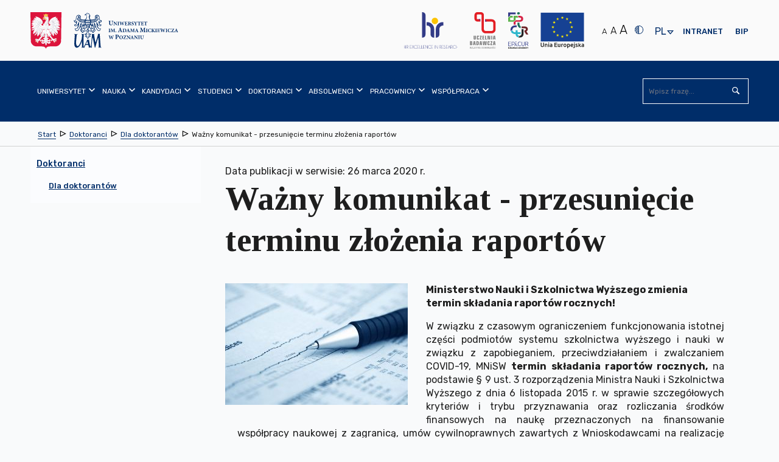

--- FILE ---
content_type: text/html; charset=utf-8
request_url: https://amu.edu.pl/doktoranci/doktoranci/wazny-komunikat-przesuniecie-terminu-zlozenia-raportow
body_size: 47153
content:
<!DOCTYPE html>
<html lang="pl" class="no-js inner ">
    <head>
        <meta charset="utf-8" />
        <title> Ważny komunikat - przesunięcie terminu złożenia raportów | Uniwersytet im. Adama Mickiewicza w Poznaniu</title>
        <meta name="viewport" content="width=device-width, initial-scale=1.0" />
        <meta name="referrer" content="always" />
          <!-- Open Graph //-->
<meta property="og:title" content="Ważny komunikat - przesunięcie terminu złożenia raportów - Uniwersytet im. Adama Mickiewicza w Poznaniu" >
<meta property="og:type" content="website" >
<meta property="og:url" content="https://amu.edu.pl/doktoranci/doktoranci/wazny-komunikat-przesuniecie-terminu-zlozenia-raportow" >



    <meta property="og:description" content="W związku z czasowym ograniczeniem funkcjonowania istotnej części podmiotów systemu szkolnictwa wyższego i nauki w związku z zapobieganiem, przeciwdziałaniem i zwalczaniem COVID-19, MNiSW termin składania raportów rocznych, na podstawie § 9 ust. 3 rozporządzenia Ministra Nauki i Szkolnictwa Wyższego z dnia 6 listopada 2015 r. w sprawie szczegółowych" >




    
        <meta property="og:image" content="https://amu.edu.pl/__data/assets/image/0013/110371/varieties/w300.jpg" >
    
        <link rel="apple-touch-icon" sizes="180x180" href="/__data/assets/file/0015/6603/apple-touch-icon.png?v=0.1.1">
        <link rel="icon" type="image/png" sizes="32x32" href="/__data/assets/file/0018/6606/favicon-32x32.png?v=0.1.1">
        <link rel="icon" type="image/png" sizes="16x16" href="/__data/assets/file/0017/6605/favicon-16x16.png?v=0.1.1">
        <link rel="manifest" href="/__data/assets/file/0013/6610/site.webmanifest?v=0.1.1">
        <link rel="mask-icon" href="/__data/assets/file/0021/6609/safari-pinned-tab.svg?v=0.1.1" color="#002d69">
        <meta name="msapplication-TileColor" content="#ffffff">
        <!--[if IE]><link rel="shortcut icon" href="/__data/assets/file/0019/6607/favicon.ico?v=0.1.1"><![endif]-->
        <link rel="apple-touch-icon-precomposed" href="/__data/assets/image/0011/191/logo-144x144.png?v=0.0.3" />
        <!--Chrome, Firefox OS and Opera-->
        <meta name="theme-color" content="#002d69">
        <!--Windows Phone-->
        <meta name="msapplication-navbutton-color" content="#002d69">
        <!--iOS Safari-->
        <meta name="apple-mobile-web-app-status-bar-style" content="#002d69">
        <!--metadata-->
        
<!-- Module conference //-->

<!-- SEO Schema //-->

<!-- User Defined //-->
<meta name="title" content="Ważny komunikat - przesunięcie terminu złożenia raportów | Uniwersytet im. Adama Mickiewicza w Poznaniu" />
<meta name="keywords" content="" />
<meta name="description" content="W związku z czasowym ograniczeniem funkcjonowania istotnej części podmiotów systemu szkolnictwa wyższego i nauki w związku z zapobieganiem, przeciwdziałaniem i zwalczaniem COVID-19, MNiSW termin składania raportów rocznych, na podstawie § 9 ust. 3 rozporządzenia Ministra Nauki i Szkolnictwa Wyższego z dnia 6 listopada 2015 r. w sprawie szczegółowych" />
<meta name="author" content="Administrator strony UAM " />
<meta name="copyright" content="Uniwersytet im. Adama Mickiewicza w Poznaniu" />
<meta name="robots" content="index,follow" />

        <!--CSS-->
        <link rel="stylesheet" type="text/css" href="https://amu.edu.pl/__data/assets/git_bridge/0009/243/dist/styles/main.min.css?h=97df69d">

<link rel="stylesheet" type="text/css" href="https://amu.edu.pl/__data/assets/git_bridge/0020/510572/dist/tailwind.css?h=f428b00">


<!--<link rel="stylesheet" type="text/css" href="/__data/assets/git_bridge/0009/243/dist/styles/main.min.css">-->
<link rel="stylesheet" type="text/css" href="/__data/assets/css_file/0029/516368/adhoc.css">
<style>
    @import url("https://fonts.googleapis.com/css?family=Rubik:300,400,500,700&subset=latin-ext");
    @import url("https://fonts.googleapis.com/css?family=Tinos:400,700&subset=latin-ext");
    
    /* ŚDPM */
    @media only screen and (min-width: 768px) {
        body.sdpm-on .main-slider {
            background: #87B02B;
        }
    }
    

</style>         
        <!--preloaded scripts-->
        <!-- Is enabled JS -->
<script>
    (document.getElementsByClassName('no-js')[0].className != 'undefined') ? document.getElementsByClassName('no-js')[0].className = document.getElementsByClassName('no-js')[0].className.replace('no-js','js') : '';
</script>
<!-- modernizer.min.js -->
<script src="https://amu.edu.pl/__data/assets/git_bridge/0009/243/dist/js/vendor/modernizr.min.js?h=c8c16a6"></script>
<!--<script src="/__data/assets/git_bridge/0009/243/dist/js/vendor/modernizr.min.js"></script>-->
<!-- Global Variables --> 
<script>
 globalVars = {
    siteUrl        : 'https://amu.edu.pl',
    siteName       : 'Uniwersytet im. Adama Mickiewicza w Poznaniu',
    siteID         : '100',
    homePageId     : '101',
    supportedBrowsers: {
        'chrome'  : 63,
        'firefox' : 56,
        'opera'   : 53,
        'safari'  : 5.1,
        'edge'    : 15,
        'ie'      : 11
    },
    unsupportedBrowsersUrl :        'https://amu.edu.pl/_web_service/data/unsupported-browsers/unsupported-browsers',
    unsupportedBrowsersCookieName : 'unsupportedAccess'
  };
</script>

<meta name="google-site-verification" content="3RFATHrhn_Aq5plJwD1Z19kQjNhKLQKCLBCQGJ_sinc" />





 
    


</head>
    <body class="  sdpm-off">
        <svg style="display:none;">
    <symbol id="squiz-logo">
        <defs><style>.st0{fill:#000000;}</style></defs>
        <path class="st0" d="M41.6,6.6c1.2-0.1,1.7-2.3,1.7-2.3c-0.4,1.5-0.9,2.1-1.5,2.2C41.8,6.2,41.9,6,41.9,6C42,5.8,42,5.7,42,5.5
        c0,0-0.1,0.1-0.1,0.1c-0.1,0.4-0.3,0.7-0.3,0.7c0,0,0,0.1-0.1,0.1c-0.1,0-0.3,0-0.4-0.1c0,0,0-0.1,0-0.1c0.1-0.1,0.1-0.2,0.1-0.3
        c0,0,0,0-0.1,0c0.2-0.1,0.5-0.3,0.8-0.6c0,0,2-1.7,1.6-2.8c0,0-0.4-1.5-1.5-1.8l-0.8-0.4c-0.1,0-1.2-0.3-2,0.3c0,0,0,0,0,0
        c0,0,0,0,0,0c0,0,0,0,0,0c-1-0.9-2.6-1.6-4,1.4c0.6-1.1,2-3,3.9-1.4c-0.5-0.3-0.8,0-0.8,0C38,0.6,37.4,0.8,37,1.1
        c0.9-0.4,1.8-0.2,1.8-0.2C38.9,0.9,39,1,39.1,1L39,1.2c0,0,0.2,0.1,0.3,0.1l0.2-0.1c0,0,0.1,0.1,0.1,0.1c-0.1,0.1-0.1,0.1-0.1,0.1
        c0,0,0,0,0,0C37.8,0.3,36,2,36,2c0.1-0.1,0.2-0.3,0.3-0.4c-0.3,0.3-0.5,0.5-0.5,0.5l-0.5,0.5c0,0-0.1,0.1-0.1,0.1
        c0-0.1,0.1-0.2,0.1-0.3c0-0.1,0.1-0.1,0.1-0.2c-0.2,0.3-0.3,0.5-0.3,0.6c-1.2,1.4-0.2,3.8-0.2,3.8c0.8,2.1,3.1,1.8,3.3,1.8l1.2-0.3
        C40.4,8,41.2,7.1,41.6,6.6C41.6,6.6,41.6,6.6,41.6,6.6z M41.4,4.4c0.1,0,0.1,0,0.2-0.1C41.5,4.4,41.4,4.4,41.4,4.4z M41.2,5.6
        C41.2,5.6,41.2,5.6,41.2,5.6c-0.1,0-0.1,0-0.2,0C41.1,5.6,41.1,5.6,41.2,5.6z M41,4.5C41,4.5,40.9,4.5,41,4.5c0.1,0,0.2,0,0.4-0.1
        C41.1,4.5,41,4.5,41,4.5z M41.4,5.5c0,0-0.1,0-0.1,0.1C41.3,5.6,41.4,5.5,41.4,5.5z M41.5,5.5c0.1,0,0.2-0.1,0.4-0.3c0,0,0,0,0,0
        c0,0.1,0,0.1,0,0.1c-0.1,0.1-0.3,0.2-0.4,0.3C41.5,5.6,41.5,5.5,41.5,5.5z M41.6,4.4c0,0,0.1,0,0.1,0C41.7,4.4,41.6,4.4,41.6,4.4z
        M40.8,5.8C40.8,5.8,40.8,5.8,40.8,5.8C40.8,5.8,40.8,5.8,40.8,5.8z M40.9,6C40.9,6,40.9,6,40.9,6C40.9,6,40.9,6,40.9,6
        C40.9,6,40.9,6,40.9,6z M40.7,6.1C40.7,6.1,40.7,6.1,40.7,6.1C40.7,6.1,40.7,6.1,40.7,6.1z M40.6,6.1c-0.1-0.1-0.2-0.2-0.3-0.2
        c0.1,0,0.3,0.1,0.4,0.1C40.7,5.9,40.6,6,40.6,6.1z M40.9,6.4C40.9,6.4,40.8,6.4,40.9,6.4c-0.1-0.1-0.1-0.1-0.1-0.1
        C40.8,6.3,40.8,6.4,40.9,6.4z M40.9,6.2C40.9,6.2,40.9,6.2,40.9,6.2C40.9,6.2,40.9,6.2,40.9,6.2z M41.2,6C41.2,6,41.2,6,41.2,6
        C41.2,6,41.2,6,41.2,6z M41.1,6.3C41.1,6.3,41,6.3,41.1,6.3C41,6.3,41.1,6.3,41.1,6.3z M41.9,5.3C41.9,5.3,42,5.3,41.9,5.3
        C42,5.3,41.9,5.3,41.9,5.3z M42,5.3c0,0,0-0.1,0-0.1C42.1,5.1,42.2,5,42.3,5l0.6-0.5C42.9,4.5,42.5,4.9,42,5.3z M43.6,2.4
        c0,0,0.3,0.7-0.2,1.3c0,0,0.2-0.4-0.1-1.4c0,0-0.2-0.7-0.7-1.3C42.6,1.1,43,1.2,43.6,2.4z M42.9,2c0,0-0.2-0.4-0.4-0.5
        C42.5,1.5,42.8,1.6,42.9,2z M41.9,1.6c0.4,0.2,0.6,0.3,0.6,0.3c0.3,0.2,0.5,0.7,0.5,0.7c0.2,1-0.5,1.5-1.1,1.7
        c-0.4-1.2-1.4-2.5-1.4-2.5c-0.1-0.1-0.2-0.2-0.2-0.3c0,0,0,0,0,0C41,1.2,41.9,1.6,41.9,1.6z M39.6,0.9C39.6,0.9,39.6,0.9,39.6,0.9
        C39.6,0.9,39.6,0.9,39.6,0.9C39.7,1,39.7,1,39.7,1C39.7,1,39.6,0.9,39.6,0.9z M39.8,1C39.8,1.1,39.8,1.1,39.8,1
        C39.8,1.1,39.8,1.1,39.8,1C39.8,1.1,39.8,1.1,39.8,1z M40.1,1.4C40.1,1.4,40.1,1.4,40.1,1.4C40.1,1.4,40.1,1.5,40.1,1.4
        c0,0-0.1-0.1-0.1-0.2c0,0,0,0,0,0c0.3-0.1,0.7-0.2,1.2,0C41.2,1.2,40.6,1.2,40.1,1.4z M39.5,0.8C39.5,0.8,39.5,0.8,39.5,0.8
        C39.5,0.8,39.5,0.9,39.5,0.8c0.1,0.1,0.1,0,0.1,0c0.2-0.2,0.7-0.5,1.4-0.3c0,0-0.7-0.1-1.4,0.4c0,0,0,0-0.1,0
        C39.5,0.8,39.5,0.8,39.5,0.8C39.5,0.8,39.5,0.8,39.5,0.8z M39.8,1.5c-0.1,0.1,0,0-0.1,0.1c0,0,0.1,0.1,0.1,0.1c0.1-0.1,0,0,0.1-0.1
        c0.8,0.7,1.3,1.6,1.3,1.6l-0.7-0.8c-0.4-0.4-0.8-0.8-0.9-0.9c0,0,0,0,0.1-0.1C39.7,1.4,39.8,1.5,39.8,1.5z M40.9,4.5
        C38.4,4.8,39,2.8,39,2.8c0,0,0,0,0,0c0,0,0,0-0.1,0c-0.1,0-0.1,0-0.1,0c-0.1,0.3-0.1,0.6-0.1,1c0,0-0.2-0.5-0.2-1.1c0,0,0,0,0,0
        C38.6,2.7,40.5,3.3,40.9,4.5z M35.4,3.2c-0.7,2.3,0.7,3.9,0.7,3.9C33.6,5.9,35.4,3.2,35.4,3.2z M35.5,7.1c0.8,1,2.1,1.1,2.1,1.1
        C36.1,8.3,35.5,7.1,35.5,7.1z M35.5,5.7C36.2,7,38,7.3,38,7.3C35.9,7.6,35.5,5.7,35.5,5.7z M39,6.9c0,0-3.2,0.7-3.7-2.5
        c0,0-0.3-2.8,3-1.8c-0.1,0.5-0.1,1.1,0.2,1.5l0.3,0.4c0,0,0.1,0.2,0.3,0.4c-0.1-0.1-0.1-0.2-0.1-0.3c0,0,0.2,0.3,0.7,0.6
        c0,0,0,0,0,0c0,0,0,0,0,0c0.3,0.2,0.7,0.4,1.2,0.3c0,0-0.1,0-0.1,0c0,0.1,0,0.1-0.1,0.2c-0.1,0-0.4,0-0.6-0.1
        c-0.1-0.1-0.3-0.3-0.4-0.4c0.1,0.1,0.2,0.2,0.3,0.3c-0.1-0.1-0.3-0.1-0.4-0.2c0.1,0.1,0.3,0.3,0.5,0.3c0.1,0.1,0.3,0.3,0.4,0.4
        c0,0,0,0,0,0c-0.1,0.2-0.3,0.4-0.6,0.5C39.9,6.6,39.6,6.8,39,6.9z M40.6,6.7c-0.2,0.5-0.8,0.6-0.8,0.6C40.2,7.1,40.6,6.7,40.6,6.7z
        M39.8,7.9c0.6-0.5,1-1.1,1.2-1.4c0,0-0.1,0-0.1,0c0,0,0.1,0,0.1,0c0,0,0,0,0,0c0,0,0,0,0,0l0,0c0.1,0,0.2,0.1,0.4,0.1c0,0,0,0,0,0
        C40.4,7.8,39.8,7.9,39.8,7.9z"></path>
        <path class="st0" d="M36.3,1.6c0.2-0.2,0.4-0.4,0.7-0.5C36.7,1.2,36.5,1.4,36.3,1.6z"></path>
        <path class="st0" d="M39.2,5c0.1,0.2,0.3,0.3,0.4,0.5C39.4,5.3,39.3,5.1,39.2,5z"></path>
        <path class="st0" d="M35.6,17.6v-6.4c0-0.1,0.1-0.2,0.1-0.3c0-0.5-0.2-0.7-0.7-0.7c-0.8,0-1.2,0.2-1.2,0.6c0,0.1,0,0.3,0,0.7
        c0,0.4,0,0.8,0,1l0,4.8v0.2c0,0.1,0,0.1,0,0.2c0,0.8-0.1,1.2-0.1,1.3c-0.5,1.2-1.5,1.8-2.8,1.8c-0.6,0-1.2-0.2-1.7-0.5
        c-0.3-0.2-0.6-0.5-0.9-1c-0.3-0.4-0.4-0.7-0.5-0.9c-0.1-0.2-0.1-0.6-0.1-1v-0.9v-5.6c0-0.3-0.2-0.5-0.6-0.7c-0.1,0-0.1,0-0.2,0
        c-0.8,0-1.2,0.4-1.2,1.1c0,0.2,0,0.4,0.1,0.8c0.1,0.3,0.1,0.6,0.1,0.8v4.5c0,1.7,0.4,2.9,1.1,3.7c0.8,0.8,2,1.2,3.7,1.1
        c0.3,0,0.8-0.1,1.4-0.4c0.6-0.2,1-0.3,1.2-0.3c0.8,0.2,1.3,0.3,1.5,0.3c0.5,0,0.8-0.2,0.8-0.7c0-0.3,0-0.8,0-1.4
        C35.6,18.7,35.6,18,35.6,17.6z"></path>
        <path class="st0" d="M39.7,11.8c0-0.3,0.1-0.6,0.1-0.8c0-0.8-0.3-1.1-0.9-1.1c-0.4,0-0.7,0.1-1,0.4c-0.2,0.3-0.3,0.6-0.3,1
        c0.2,2.1,0.3,5,0.1,8.6c0,0.9,0,1.4,0,1.7c0.2,0.3,0.6,0.4,1.1,0.4c0.5,0,0.8-0.2,0.9-0.7c0-0.3,0.1-0.7,0.1-1.1
        c0-0.3,0-0.7-0.1-1.3c0-0.6-0.1-1-0.1-1.3v-5.1C39.6,12.4,39.7,12.2,39.7,11.8z"></path>
        <path class="st0" d="M49.9,20.4c-0.2,0-0.4,0.1-0.8,0.2c-0.4,0.1-0.7,0.1-0.9,0.1c-0.9,0-1.9-0.1-3.1-0.2c-0.4,0-0.7-0.3-0.9-0.8
        c0,0,0-0.1,0-0.2c0-0.2,0.1-0.5,0.2-0.7c1.1-1.8,2-2.6,2.4-3.3c1.1-1.6,2.1-2.6,3.1-4.4c0.1-0.2,0.1-0.4,0-0.6
        c-0.1-0.2-0.3-0.4-0.5-0.4c-1.7-0.1-3.1-0.1-4.4-0.1c-1.1,0-1.6,0-1.5,0c-1.1,0.1-1.6,0.4-1.6,0.9c0,0.1,0,0.2,0.1,0.3
        c0.3,0,0.8,0.1,1.3,0.1h0.8c1.4,0,2.2,0.3,2.6,0.8c0,0.2,0.1,0.3,0.1,0.4c0,0.2,0,0.2-0.3,0.5c-0.3,0.4-0.3,0.5-0.4,0.5
        c-0.4,0.7-1,1.5-1,1.5c-0.2,0.2-0.4,0.6-0.9,1.1c-0.4,0.5-0.7,0.8-0.8,1c-1.1,2-1.9,3-2.4,3.8c0,0.1,0,0.3,0,0.7
        c0.3,0.2,0.6,0.3,1,0.3c0.2,0,0.4,0,0.8,0c0.3,0,0.6,0,0.8,0c0.3,0,0.8,0,1.4,0.1c0.6,0.1,1.1,0.1,1.4,0.1c1.2,0,2.4-0.1,3.5-0.2
        c0.2,0,0.5-0.2,0.7-0.4c0.2-0.2,0.3-0.5,0.3-0.7c0-0.1-0.1-0.3-0.2-0.4C50.5,20.4,50.2,20.4,49.9,20.4z"></path>
        <path class="st0" d="M51.7,9.9c-0.8,0-1.4,0.6-1.4,1.4c0,0.8,0.6,1.4,1.4,1.4c0.8,0,1.4-0.6,1.4-1.4C53.1,10.5,52.5,9.9,51.7,9.9z
        M51.7,12.4c-0.7,0-1.2-0.5-1.2-1.2c0-0.7,0.5-1.2,1.2-1.2c0.7,0,1.2,0.5,1.2,1.2C52.9,11.9,52.4,12.4,51.7,12.4z"></path>
        <path class="st0" d="M52.4,10.9c0-0.3-0.2-0.4-0.5-0.4h-0.6v1.6h0.2v-0.7h0.3l0.5,0.7h0.2L52,11.4C52.2,11.3,52.4,11.2,52.4,10.9z
        M51.7,11.2h-0.3v-0.5h0.4c0.2,0,0.4,0.1,0.4,0.3C52.2,11.2,51.9,11.2,51.7,11.2z"></path>
        <path class="st0" d="M3.3,11.1c0-3,2.2-3.1,2.9-3.2c0.3-0.1,1.1-0.1,1.5,0.1c0.9,0.3,1.5,0.7,1.7,0C9.4,7.6,9.1,7.1,8.8,7
        C7.9,6.8,7.4,6.8,7,6.8c-0.4,0-1,0-1.8,0.1C3,7.3,0.6,9,0.6,11.1c0,6,7.4,3.9,7.4,7.5c0,2-1.8,2.7-3.2,2.7c-2.6,0-2-2.5-3.7-2.5
        c-0.2,0-1.1,0.5-1.1,0.9c0,1.9,4.8,2.7,5.5,2.7h0.7c1.7,0,4.1-1.8,4.1-4C10.2,13.2,3.3,14.5,3.3,11.1z"></path>
        <path class="st0" d="M20.7,10.2c-0.4-0.1-0.8-0.2-1-0.3c-0.1,0-0.2,0-0.3-0.1c-1.1-0.2-1.9-0.3-2.3-0.2c-1.2,0.2-2.3,0.7-3.4,1.5
        c-0.8,0.5-1.3,1-1.4,1.3c-0.7,1.2-1,2.2-1,3.2c0,0.5,0.1,1.1,0.2,1.8c0.2,0.8,0.6,1.6,1.3,2.4c0.8,0.8,1.5,1.3,2.3,1.5
        c0.4,0.1,0.7,0.3,0.9,0.4c1.2,0.1,2.1,0.1,2.7,0.1c0.4,0.1,0.9,0.3,1.5,0.7c0.4,0.2,0.4,0.2,0.4,0.3c0.6,0.3,2,0.2,2.4-0.1
        c0-0.1,0.5-0.2-0.7-0.9c-0.7-0.4-0.5-0.6-0.5-0.8c0-0.1,0-0.2,0.1-0.3c0.8-1.1,1.2-1.8,1.4-2.1c0.7-1,1-2.1,1-3.1
        c0-1.2-0.3-2.3-1-3.2C22.8,11.3,21.9,10.6,20.7,10.2z M22.3,17.3c-0.2,0.8-0.6,1.6-1.3,2.2c-0.7,0.7-1.5,1-2.4,1.1l-0.9-0.1
        c-0.4,0-0.8-0.1-1-0.1c-0.7-0.2-1.4-0.7-2.1-1.5c-1-1.2-1.5-2.4-1.5-3.6c0-1.5,0.7-2.9,2.2-4c0.2-0.1,0.8-0.3,1.8-0.4
        c0.5,0,0.8,0,1.1,0.1c1,0,1.9,0.4,2.8,1.4c0.8,0.9,1.3,1.9,1.3,2.9C22.4,16.1,22.4,16.8,22.3,17.3z"></path>
    </symbol>
</svg>        <noscript>
	<div class="warning-js">
    	<span class="warning-js__title">Brak obsługi JavaScript</span>
    	<p class="warning-js__subtitle">Do pełnej funkcjonalności strony potrzebujesz włączonej obsługi skryptów. <br />Instrukcje, które pozwolą Ci włączyć skrypty w Twojej przeglądarce znajdziesz
                 <a href="https://amu.edu.pl/konfiguracja-globalna/enable-javascript" target="_blank" class="warning-js__link" title="Instrukcja włączenia obsługi JavaScript w przeglądarkach">tutaj 
                <svg viewBox="0 0 1024 1024" width="16" height="16">
                    <use xlink:href="#icon-external"></use>
                </svg>
            </a>
        </p>
	</div>
</noscript>        <!--start header-->
        <header class="header" id="top">
            
<section class="top-bar">
    <div class="top-bar__wrapper container">
        <!--Skip links-->
        
<ol class="nav-skip"><li><a tabindex="1" href="#main">Przejdź do Treść</a></li><li><a tabindex="1" href="#main-nav">Przejdź do Menu główne</a></li><li><a tabindex="1" href="https://amu.edu.pl/mapa-strony">Przejdź do Mapa serwisu</a></li><li><a tabindex="1" href="https://amu.edu.pl/dostepnosc">Przejdź do Dostępność</a></li></ol>

        
        <!--logo part-->
        <div class="header__logo container clearfix  ">
     
    
    
        <a class="header__logo__link" href="https://amu.edu.pl">
            <span class="icon--logo">
                
                    
                        <svg version="1.1" xmlns="http://www.w3.org/2000/svg" xmlns:xlink="http://www.w3.org/1999/xlink" x="0px" y="0px"
	 width="771px" height="317.5px" viewBox="0 0 771 317.5" style="enable-background:new 0 0 771 317.5;" xml:space="preserve">

<path d="M315.7,187L315.7,187v1.5c3.1,0.3,3.5,0.6,3.5,4.3v16.8c0,3.7-0.4,4-3.7,4.3v1.5h13.6v-1.5
	c-3.7-0.3-4.1-0.6-4.1-4.3v-6.1l3,0.8c0.5,0,1.1,0,1.8-0.1c4.7-0.6,9-3.2,9-9.1c0-2.9-1.2-5-3.2-6.4c-1.8-1.2-4.2-1.7-7.7-1.7H315.7
	L315.7,187z M325,190.5c0-0.7,0.1-1.1,0.4-1.4c0.3-0.2,0.8-0.4,1.6-0.4c2.7,0,5.4,1.6,5.4,6.6c0,5.9-3.5,7.1-5.1,7.1
	c-0.9,0-1.8-0.2-2.4-0.4V190.5L325,190.5z M502.6,192.7h-8.8v1.2c2.4,0.1,3.2,0.8,3.4,2.1c0.2,1.1,0.4,2.4,0.4,4.9v3.8
	c0,5.9-1.8,9-6,9c-3.8,0-5.7-3.1-5.7-8.3v-7.7c0-3.3,0.4-3.5,2.9-3.8v-1.2h-10.6v1.2c2.6,0.2,3,0.5,3,3.8v8.3c0,4.1,0.9,6.7,2.9,8.3
	c1.7,1.3,3.9,1.8,6.2,1.8c2.5,0,4.9-0.9,6.5-2.6c2-2.1,2.5-5.1,2.5-8.8v-3.8c0-2.5,0.1-3.8,0.3-4.9c0.2-1.2,1.1-2,2.9-2.1V192.7
	L502.6,192.7z M475.8,215.5v-1.2c-2.6-0.2-2.9-0.5-2.9-3.4v-13.4c0-3,0.3-3.2,2.9-3.5v-1.2h-10.6v1.2c2.6,0.2,2.9,0.5,2.9,3.5v13.4
	c0,2.9-0.3,3.2-2.9,3.4v1.2H475.8L475.8,215.5z M463.4,192.7h-8.6v1.2c2.6,0.1,3.3,0.7,3.5,2.2c0.1,1,0.3,2.7,0.3,5.8v6.2h-0.1
	L445,192.7h-6.5v1.2c1.5,0.1,2.3,0.4,2.9,1.3c0.7,0.8,0.7,1.5,0.7,3.8v7.3c0,3.1-0.2,4.7-0.4,5.8c-0.1,1.5-0.9,2.1-2.9,2.2v1.2h8.6
	v-1.2c-2.6-0.1-3.2-0.8-3.4-2.3c-0.1-1.1-0.3-2.6-0.3-5.7v-7.9h0.1l14.6,17.5h1.7V202c0-3.1,0.2-4.8,0.3-5.9
	c0.2-1.6,0.9-2.1,2.8-2.2V192.7L463.4,192.7z M437.3,215.5L437.3,215.5v-1.2c-2.2-0.3-2.7-0.7-3.9-3.8c-2.3-6-4.5-12.1-6.7-18.3
	l-1.8,0.5l-7.2,18c-1.2,2.9-1.6,3.3-3.9,3.6v1.2h7.9v-1.2c-2.6-0.3-2.7-0.8-2.1-2.5c0.4-1.4,0.9-2.7,1.3-3.8h6.7
	c0.5,1.4,1.1,2.9,1.4,4c0.6,1.5,0.4,2-1.7,2.3v1.2H437.3L437.3,215.5z M426.9,206.2h-5.5c0.9-2.5,1.8-5.1,2.8-7.6h0.1L426.9,206.2
	L426.9,206.2z M414.2,192.7v1.2c-1.9,0.1-2.6,0.6-2.8,2.2c-0.1,1.1-0.3,2.7-0.3,5.9v13.9h-1.7l-14.6-17.5h-0.1v7.9
	c0,3.1,0.2,4.7,0.3,5.7c0.2,1.5,0.8,2.2,3.4,2.3v1.2h-8.6v-1.2c2-0.1,2.8-0.7,2.9-2.2c0.1-1.2,0.4-2.7,0.4-5.8V199
	c0-2.3,0-2.9-0.7-3.8c-0.7-0.8-1.4-1.1-2.9-1.3v-1.2h6.5l13.4,15.4h0.1V202c0-3.1-0.2-4.8-0.3-5.8c-0.2-1.5-0.9-2.1-3.5-2.2v-1.2
	H414.2L414.2,192.7z M387.2,208.8c-0.8,2.2-1.4,3.2-2.2,4c-1,0.9-3.5,1.2-6.2,1.2c-2.2,0-3.2-0.1-4.4-0.2c4.4-7,8.7-13.6,13.1-20.5
	l-0.3-0.5H373c-1.1,0-1.5-0.1-2-0.9h-0.9c-0.1,1.8-0.3,4.3-0.4,7l1.2,0c0.4-1.7,0.9-2.7,1.4-3.4c0.6-0.8,1.2-1.2,4.8-1.2h4.4
	c-4.4,6.8-8.9,13.8-13.4,20.6l0.4,0.6h18.6c0.4-1.2,1-4.8,1.3-6.5L387.2,208.8L387.2,208.8z M354,192.2L354,192.2
	c-8,0-12.4,5.9-12.4,12c0,6.7,4.9,11.9,11.9,11.9c6.6,0,12.1-4.6,12.1-12.2C365.6,197,360.4,192.2,354,192.2L354,192.2z
	 M353.3,193.7c4.1,0,6.9,4.2,6.9,11.2c0,6.5-2.7,9.7-6,9.7c-4.5,0-7.1-5.1-7.1-11.1C347.1,197.4,349.8,193.7,353.3,193.7
	L353.3,193.7z M305.9,192.7h-8.2v1.2c2.8,0.2,3,0.8,2.5,3c-0.5,2.1-1.9,7.5-3.3,11.9h-0.1c-1.9-5.1-3.9-10.5-5.9-15.8h-1.7
	c-1.6,5.4-3.4,10.7-5.1,15.7h-0.1c-1.2-3.9-2.4-8-3.5-12.1c-0.5-1.8-0.5-2.3,2.2-2.6v-1.2h-10.4v1.2c2.1,0.3,2.7,0.8,3.5,3.5
	c2,6.2,3.7,12.1,5.6,18.5h1.8c1.7-5.1,3.5-10.3,5.3-15.6h0.1c2,5.3,3.8,10.4,5.8,15.6h1.8c3-9.8,5-15.9,5.8-18.2
	c1-2.9,1.5-3.4,3.9-3.8V192.7L305.9,192.7z M513.1,170.2v-1.5c-3.4-0.3-3.6-0.7-3.7-4.7l-0.4-16.4c-0.1-3.6,0.1-4,3.6-4.3v-1.5h-8.8
	l-8.6,19.2l-8.4-19.2h-9.1v1.5c3.8,0.3,4.1,1,3.7,5.9l-0.7,8.7c-0.4,4.6-0.7,6.9-0.9,8.3c-0.3,1.6-1.1,2.3-3.6,2.5v1.5h10.5v-1.5
	c-2.9-0.3-3.8-0.7-3.9-2.6c-0.2-1.4-0.2-3.4,0-7l0.5-11.4h0.2l8.9,22.3h1.2l9.7-22.7h0.2l0.1,16.8c0,4-0.2,4.3-3.5,4.7v1.5H513.1
	L513.1,170.2z M361.8,170.2L361.8,170.2v-1.5c-2.8-0.3-3.3-0.9-4.8-4.8c-2.8-7.5-5.6-15.1-8.4-22.8l-2.2,0.6l-9,22.5
	c-1.4,3.7-2,4.2-4.9,4.5v1.5h9.8v-1.5c-3.2-0.4-3.3-1-2.7-3.1c0.5-1.8,1.1-3.3,1.6-4.7h8.4c0.7,1.8,1.3,3.6,1.8,4.9
	c0.7,1.9,0.5,2.4-2.1,2.8v1.5H361.8L361.8,170.2z M348.8,158.5h-6.8c1.1-3.1,2.2-6.3,3.5-9.5h0.1L348.8,158.5L348.8,158.5z
	 M725.7,170.2v-1.2c-2.2-0.3-2.7-0.7-3.9-3.8c-2.3-6-4.4-12.1-6.7-18.2l-1.8,0.5l-7.2,18c-1.2,2.9-1.6,3.3-3.9,3.6v1.2h7.8v-1.2
	c-2.6-0.3-2.7-0.8-2.1-2.5c0.4-1.4,0.9-2.7,1.3-3.7h6.7c0.5,1.4,1.1,2.9,1.4,4c0.6,1.5,0.4,2-1.7,2.3v1.2H725.7L725.7,170.2z
	 M715.3,160.8h-5.5c0.9-2.5,1.8-5,2.8-7.6h0.1L715.3,160.8L715.3,160.8z M699.9,163.4c-0.8,2.2-1.4,3.2-2.2,4
	c-1,0.9-3.5,1.2-6.2,1.2c-2.2,0-3.2-0.1-4.3-0.2c4.4-6.9,8.7-13.6,13.1-20.4l-0.3-0.5h-14.2c-1.1,0-1.5-0.1-2-0.9h-0.9
	c-0.1,1.8-0.3,4.3-0.4,7l1.2,0c0.4-1.7,0.9-2.7,1.4-3.4c0.6-0.8,1.2-1.2,4.8-1.2h4.4c-4.3,6.8-8.9,13.8-13.3,20.6l0.4,0.6h18.6
	c0.3-1.2,1-4.8,1.3-6.5L699.9,163.4L699.9,163.4z M678.1,163.7c-1.8,3.5-4,5.4-6.9,5.4c-4.8,0-8.2-4.2-8.2-10.7
	c0-5.2,2.8-9.9,7.9-9.9c2.7,0,5.4,1.2,6.5,5.4l1.3-0.2c-0.2-2.2-0.5-3.8-0.8-5.7c-0.9-0.2-3.5-0.9-6.4-0.9c-8.4,0-13.9,5-13.9,12.2
	c0,5.6,3.9,11.6,13.2,11.6c2.4,0,5.6-0.7,6.5-0.9c0.6-1.2,1.5-3.9,2-5.6L678.1,163.7L678.1,163.7z M655.1,170.2v-1.2
	c-2.6-0.2-2.9-0.5-2.9-3.4v-13.4c0-3,0.3-3.2,2.9-3.5v-1.2h-10.5v1.2c2.6,0.2,2.9,0.5,2.9,3.5v13.4c0,2.9-0.3,3.2-2.9,3.4v1.2H655.1
	L655.1,170.2z M642.9,147.4h-8.2v1.2c2.8,0.2,3,0.8,2.5,2.9c-0.5,2.1-1.9,7.5-3.3,11.8h-0.1c-1.9-5.1-3.9-10.5-5.9-15.8h-1.7
	c-1.6,5.4-3.4,10.7-5,15.6h-0.1c-1.2-3.9-2.4-7.9-3.5-12c-0.5-1.8-0.5-2.3,2.2-2.6v-1.2h-10.3v1.2c2.1,0.3,2.7,0.8,3.5,3.5
	c2,6.2,3.7,12.1,5.6,18.4h1.8c1.7-5,3.5-10.3,5.3-15.5h0.1c2,5.3,3.8,10.3,5.7,15.5h1.8c2.9-9.8,5-15.9,5.8-18.2
	c1-2.9,1.5-3.4,3.9-3.7V147.4L642.9,147.4z M607.4,164.1c-0.6,1.5-1.3,2.7-2,3.4c-0.8,0.9-2,1.1-3.8,1.1c-1.3,0-2.5-0.1-3.2-0.3
	c-0.7-0.3-0.8-1.2-0.8-2.9v-6.1h2.3c3,0,3.4,0.1,3.9,2.7h1.3v-7h-1.3c-0.5,2.5-0.9,2.6-3.9,2.6h-2.3v-7.4c0-1.2,0.1-1.2,1.4-1.2h1.7
	c2,0,2.9,0.2,3.5,0.9c0.6,0.6,1.1,1.8,1.4,3l1.3-0.2c-0.1-2.2-0.3-4.6-0.4-5.2h-16.5v1.2c2.5,0.2,2.8,0.4,2.8,3.4v13.4
	c0,3-0.3,3.2-3.3,3.4v1.2h17.9c0.3-1,1-4.2,1.2-5.8L607.4,164.1L607.4,164.1z M587.3,170.2v-1.2c-2.6-0.2-2.9-0.5-2.9-3.4v-13.4
	c0-3,0.3-3.2,2.9-3.5v-1.2h-10.5v1.2c2.6,0.2,2.9,0.5,2.9,3.5v13.4c0,2.9-0.3,3.2-2.9,3.4v1.2H587.3L587.3,170.2z M575.3,170.2v-1.2
	c-1.4-0.2-2.3-0.8-3.8-2.6c-2.5-3.2-5.1-6.7-7.4-10.1c1.6-1.6,3-3.3,5.1-5.2c1.9-1.8,3.4-2.2,5.5-2.5v-1.2h-9.1v1.2l0.6,0.1
	c1.6,0.2,1.7,0.7,0.9,1.8c-1.2,1.6-2.6,3.3-4.9,5.7c-1.1,1.1-1.9,1.6-2.7,1.9v-6c0-3,0.3-3.2,2.8-3.5v-1.2h-10.3v1.2
	c2.6,0.2,2.9,0.5,2.9,3.5v13.4c0,3-0.3,3.2-2.9,3.5v1.2h10.5v-1.2c-2.7-0.2-3-0.5-3-3.5v-6.3c0.5-0.1,1,0.1,1.7,1.2
	c2.5,3.6,5.4,7.7,6.9,9.8H575.3L575.3,170.2z M549.1,163.7c-1.8,3.5-4,5.4-6.9,5.4c-4.8,0-8.2-4.2-8.2-10.7c0-5.2,2.8-9.9,7.9-9.9
	c2.7,0,5.4,1.2,6.5,5.4l1.3-0.2c-0.2-2.2-0.5-3.8-0.8-5.7c-0.9-0.2-3.5-0.9-6.4-0.9c-8.4,0-13.9,5-13.9,12.2
	c0,5.6,3.9,11.6,13.2,11.6c2.4,0,5.6-0.7,6.5-0.9c0.6-1.2,1.5-3.9,2-5.6L549.1,163.7L549.1,163.7z M526.1,170.2v-1.2
	c-2.6-0.2-2.9-0.5-2.9-3.4v-13.4c0-3,0.3-3.2,2.9-3.5v-1.2h-10.5v1.2c2.6,0.2,2.9,0.5,2.9,3.5v13.4c0,2.9-0.3,3.2-2.9,3.4v1.2H526.1
	L526.1,170.2z M467.2,170.2L467.2,170.2v-1.2c-2.2-0.3-2.7-0.7-3.9-3.8c-2.3-6-4.4-12.1-6.7-18.2l-1.8,0.5l-7.2,18
	c-1.2,2.9-1.6,3.3-3.9,3.6v1.2h7.8v-1.2c-2.6-0.3-2.7-0.8-2.1-2.5c0.4-1.4,0.9-2.7,1.3-3.7h6.7c0.5,1.4,1.1,2.9,1.4,4
	c0.6,1.5,0.4,2-1.7,2.3v1.2H467.2L467.2,170.2z M456.8,160.8h-5.5c0.9-2.5,1.8-5,2.8-7.6h0.1L456.8,160.8L456.8,160.8z M442.1,170.2
	v-1.2c-2.7-0.3-2.9-0.5-3-3.7l-0.3-13.1c-0.1-2.9,0.1-3.2,2.9-3.5v-1.2h-7.1l-6.9,15.3l-6.7-15.3h-7.2v1.2c3,0.3,3.3,0.8,3,4.7
	l-0.6,6.9c-0.3,3.7-0.5,5.5-0.7,6.6c-0.2,1.3-0.9,1.9-2.9,2v1.2h8.4v-1.2c-2.3-0.2-3-0.5-3.2-2.1c-0.1-1.1-0.2-2.7,0-5.6l0.4-9.1
	h0.1l7.1,17.8h1l7.7-18.2h0.2l0.1,13.5c0,3.2-0.2,3.5-2.8,3.7v1.2H442.1L442.1,170.2z M411.4,170.2L411.4,170.2v-1.2
	c-2.2-0.3-2.7-0.7-3.8-3.8c-2.3-6-4.4-12.1-6.7-18.2l-1.8,0.5l-7.2,18c-1.2,2.9-1.6,3.3-3.9,3.6v1.2h7.8v-1.2
	c-2.6-0.3-2.7-0.8-2.1-2.5c0.4-1.4,0.9-2.7,1.3-3.7h6.7c0.5,1.4,1,2.9,1.4,4c0.6,1.5,0.4,2-1.7,2.3v1.2H411.4L411.4,170.2z
	 M401,160.8h-5.5c0.9-2.5,1.8-5,2.8-7.6h0.1L401,160.8L401,160.8z M364,147.4L364,147.4v1.2c2.5,0.2,2.8,0.5,2.8,3.5v13.4
	c0,3-0.4,3.2-3.1,3.5v1.2h9c4.3,0,8-0.9,10.6-2.9c2.7-2,4.4-5.1,4.4-9.4c0-3.3-1.4-5.8-3.1-7.5c-2.2-2.1-5.6-3-10-3H364L364,147.4z
	 M371.5,151.3c0-1,0.1-1.6,0.3-1.9c0.2-0.2,0.9-0.5,2.2-0.5c2.4,0,4.3,0.7,5.7,2.2c1.6,1.6,2.6,4.2,2.6,7.6c0,6.3-3.2,10.1-7.9,10.1
	c-2.5,0-3-0.9-3-3.4V151.3L371.5,151.3z M319.6,170.6c1.5,0,2.6-1.1,2.6-2.7c0-1.5-1.1-2.7-2.6-2.7c-1.5,0-2.6,1.1-2.6,2.7
	C317.1,169.5,318.2,170.6,319.6,170.6L319.6,170.6z M314.2,170.2v-1.2c-2.7-0.3-2.9-0.5-3-3.7l-0.3-13.1c-0.1-2.9,0.1-3.2,2.9-3.5
	v-1.2h-7.1l-6.9,15.3l-6.7-15.3h-7.2v1.2c3,0.3,3.3,0.8,3,4.7l-0.6,6.9c-0.3,3.7-0.5,5.5-0.7,6.6c-0.2,1.3-0.9,1.9-2.9,2v1.2h8.4
	v-1.2c-2.3-0.2-3-0.5-3.2-2.1c-0.1-1.1-0.2-2.7,0-5.6l0.4-9.1h0.1l7.1,17.8h1l7.7-18.2h0.2l0.1,13.5c0,3.2-0.2,3.5-2.8,3.7v1.2
	H314.2L314.2,170.2z M282.7,170.2v-1.2c-2.6-0.2-2.9-0.5-2.9-3.4v-13.4c0-3,0.3-3.2,2.9-3.5v-1.2h-10.5v1.2c2.6,0.2,2.9,0.5,2.9,3.5
	v13.4c0,2.9-0.3,3.2-2.9,3.4v1.2H282.7L282.7,170.2z M524.5,107.9c-0.2-2.2-0.4-5.3-0.4-6.8h-0.9c-0.6,0.7-1.1,0.9-2,0.9h-14.1
	c-1,0-1.5-0.1-2-0.9h-0.9c-0.1,1.8-0.3,4.3-0.4,6.9h1.3c0.5-1.8,0.9-2.9,1.5-3.5c0.5-0.6,1.1-0.9,4-0.9h1.2v16.6
	c0,3-0.4,3.2-3.3,3.4v1.2H520v-1.2c-3.1-0.2-3.4-0.5-3.4-3.4v-16.6h1.6c2.1,0,2.9,0.2,3.6,0.8c0.6,0.6,1.1,1.8,1.5,3.6L524.5,107.9
	L524.5,107.9z M501.5,118.7c-0.6,1.5-1.3,2.7-2,3.4c-0.8,0.9-2,1.1-3.9,1.1c-1.3,0-2.5-0.1-3.2-0.4c-0.7-0.3-0.8-1.2-0.8-2.9V114
	h2.4c3,0,3.4,0.1,3.9,2.7h1.3v-7.1h-1.3c-0.5,2.5-0.9,2.6-3.9,2.6h-2.4v-7.4c0-1.2,0.1-1.2,1.4-1.2h1.7c2,0,2.9,0.2,3.5,0.9
	c0.6,0.6,1.1,1.8,1.4,3l1.3-0.2c-0.1-2.2-0.3-4.6-0.4-5.3h-16.5v1.2c2.5,0.2,2.8,0.4,2.8,3.4v13.5c0,3-0.4,3.2-3.3,3.4v1.2h17.9
	c0.3-1.1,1-4.2,1.2-5.8L501.5,118.7L501.5,118.7z M481.8,107.9c-0.2-2.2-0.4-5.3-0.4-6.8h-0.9c-0.6,0.7-1.1,0.9-2,0.9h-14.1
	c-1,0-1.5-0.1-2-0.9h-0.9c-0.1,1.8-0.3,4.3-0.4,6.9h1.3c0.5-1.8,0.9-2.9,1.5-3.5c0.5-0.6,1.1-0.9,4-0.9h1.2v16.6
	c0,3-0.4,3.2-3.3,3.4v1.2h11.4v-1.2c-3.1-0.2-3.4-0.5-3.4-3.4v-16.6h1.6c2.1,0,2.9,0.2,3.6,0.8c0.6,0.6,1.1,1.8,1.5,3.6L481.8,107.9
	L481.8,107.9z M459.5,102h-8.1v1.2c2.6,0.3,2.6,0.8,2.1,2.2c-0.8,2.1-2.6,5.4-3.6,7.4c-1.4-2.6-2.8-5.2-4-7.6
	c-0.6-1.3-0.6-1.7,1.6-2V102h-10v1.2c1.9,0.3,2.5,0.6,3.8,2.9c2.1,3.7,3.4,6.1,4.3,8c0.3,0.7,0.5,1.1,0.5,1.9v3.9
	c0,3.2-0.3,3.4-3.3,3.6v1.2h11.4v-1.2c-3.2-0.2-3.4-0.5-3.4-3.6v-4.5c0-1.1,0.1-1.5,0.6-2.4c1.7-3.3,2.6-4.8,3.9-6.9
	c1.3-2.1,2-2.7,4.2-2.9V102L459.5,102z M435.5,107.4c-0.3-2.2-0.5-3.8-0.7-5c-0.6-0.2-2.6-0.9-4.9-0.9c-5,0-8,3-8,6.9
	c0,3.4,2.5,5.3,6.1,7.1c2.6,1.4,4.2,2.7,4.2,4.8c0,2.2-1.4,3.7-3.5,3.7c-3.4,0-5.4-4-6.1-6.2l-1.2,0.4c0.2,2.1,0.7,5,1.1,5.9
	c0.5,0.2,1.1,0.5,2.1,0.8c1.1,0.3,2.3,0.5,3.5,0.5c5.1,0,8.5-3.1,8.5-7.1c0-3.5-2.5-5.4-6.2-7.2c-3.1-1.6-4.3-2.7-4.3-4.6
	c0-2,1.4-3.5,3.4-3.5c2.8,0,4.2,2.6,4.9,4.8L435.5,107.4L435.5,107.4z M420,124L420,124c-0.8-0.3-1.4-0.7-2.1-1.5
	c-0.7-0.7-1.4-1.9-2.7-3.8c-1-1.6-2.3-3.9-2.9-5c2.3-0.9,4.4-2.6,4.4-5.7c0-2.2-0.9-3.7-2.4-4.7c-1.4-0.9-3.2-1.3-6.3-1.3h-9.9v1.2
	c2.6,0.2,2.9,0.6,2.9,3.4v13.5c0,2.9-0.4,3.2-3,3.5v1.2h10.6v-1.2c-2.7-0.2-3-0.6-3-3.5V115h0.7c1.1,0,1.8,0.5,2.3,1.5
	c1,1.9,2,3.8,2.9,5.2c1.4,2.2,2.8,3.2,7.2,3.4c0.5,0,0.8,0,1.1,0L420,124L420,124z M405.7,113.6v-8.5c0-0.7,0.1-1.1,0.3-1.3
	c0.2-0.2,0.7-0.4,1.6-0.4c2,0,4.1,1.3,4.1,5.1c0,1.8-0.5,3.2-1.7,4.2c-0.8,0.7-2,0.9-3.4,0.9H405.7L405.7,113.6z M395.2,118.7
	c-0.6,1.5-1.3,2.7-2,3.4c-0.8,0.9-2,1.1-3.9,1.1c-1.3,0-2.5-0.1-3.2-0.4c-0.7-0.3-0.8-1.2-0.8-2.9V114h2.4c3,0,3.4,0.1,3.9,2.7h1.3
	v-7.1h-1.3c-0.5,2.5-0.9,2.6-3.9,2.6h-2.4v-7.4c0-1.2,0.1-1.2,1.4-1.2h1.7c2,0,2.9,0.2,3.5,0.9c0.6,0.6,1.1,1.8,1.4,3l1.3-0.2
	c-0.1-2.2-0.3-4.6-0.3-5.3h-16.5v1.2c2.5,0.2,2.8,0.4,2.8,3.4v13.5c0,3-0.4,3.2-3.3,3.4v1.2h17.9c0.3-1.1,1-4.2,1.2-5.8L395.2,118.7
	L395.2,118.7z M376.1,102h-8.2v1.2c2.8,0.2,3,0.8,2.5,2.9c-0.5,2.1-1.9,7.5-3.3,11.9H367c-1.9-5.1-3.9-10.5-5.9-15.8h-1.7
	c-1.6,5.4-3.4,10.7-5.1,15.7h-0.1c-1.2-3.9-2.4-8-3.5-12.1c-0.5-1.8-0.5-2.3,2.2-2.6V102h-10.3v1.2c2.1,0.3,2.7,0.8,3.5,3.5
	c2,6.2,3.7,12.1,5.6,18.5h1.8c1.7-5.1,3.5-10.3,5.3-15.6h0.1c2,5.3,3.8,10.3,5.8,15.6h1.8c2.9-9.8,5-15.9,5.8-18.2
	c1-2.9,1.5-3.4,3.9-3.8V102L376.1,102z M340.7,124.8v-1.2c-2.6-0.2-2.9-0.5-2.9-3.4v-13.4c0-3,0.3-3.2,2.9-3.5V102h-10.6v1.2
	c2.6,0.2,2.9,0.5,2.9,3.5v13.4c0,2.9-0.3,3.2-2.9,3.4v1.2H340.7L340.7,124.8z M328.3,102h-8.6v1.2c2.6,0.1,3.3,0.7,3.5,2.2
	c0.1,1,0.3,2.7,0.3,5.8v6.2h-0.1L310,102h-6.5v1.2c1.5,0.1,2.3,0.4,2.9,1.3c0.7,0.8,0.7,1.5,0.7,3.8v7.3c0,3.1-0.2,4.7-0.4,5.8
	c-0.1,1.5-0.9,2.1-2.9,2.2v1.2h8.6v-1.2c-2.6-0.1-3.2-0.8-3.4-2.3c-0.1-1.1-0.3-2.6-0.3-5.7v-7.9h0.1l14.6,17.5h1.7v-13.9
	c0-3.1,0.2-4.8,0.3-5.9c0.2-1.6,0.9-2.1,2.8-2.2V102L328.3,102z M302.6,96.3h-11v1.5c3,0.2,4,1.1,4.3,2.6c0.2,1.3,0.4,3,0.4,6.1v4.7
	c0,7.3-2.3,11.3-7.5,11.3c-4.7,0-7.1-3.8-7.1-10.4v-9.6c0-4.1,0.4-4.4,3.6-4.7v-1.5h-13.2v1.5c3.2,0.3,3.7,0.6,3.7,4.7v10.3
	c0,5.1,1.2,8.4,3.6,10.3c2.1,1.6,4.9,2.2,7.8,2.2c3.1,0,6.1-1.1,8.1-3.2c2.5-2.6,3.2-6.3,3.2-11v-4.8c0-3.1,0.2-4.7,0.4-6.1
	c0.2-1.5,1.3-2.5,3.7-2.6V96.3z"/>
<path d="M137.9,248.7L137.9,248.7h-0.2l-14,0.2l8.1-18.5c0,0,0.4-1.6,1.5,0L137.9,248.7L137.9,248.7L137.9,248.7
	L137.9,248.7z M217.5,120.6L217.5,120.6c-3.2-1.9-5.2-7.2-5.3-13.7c5.9,0.5,10-0.5,12.4-3.1c2.9-3.3,2.3-8.4,1.6-12l-0.1-0.7
	l-0.5,0.5c-2.5,2.4-4.6,3.3-6.3,2.6c-4.3-1.8-5.7-12.6-5.7-16.1c-0.5-9-3.7-15.7-9.2-18.9c-4.5-2.6-10-2.6-15.1,0
	c-3.2,1.6-5.2,4-6.1,7.2c-1.5,5.1,0.4,11.2,2.6,15c-11,8.9-29.8,6.7-32.5,6.4c-3.5-6.2-5.2-12.9-5.2-19.8v-0.1
	c0-0.8,0.2-1.3,0.7-1.6c1.3-0.7,4.2,0.9,5.3,1.6l0.5-0.6c0,0-2.6-2.5-6.4-13c-2.3-5.2-9.2-7.5-12-8.2c-5.5-1.9-8.9-0.4-11.2,4.6
	c-0.2,0.4-1.5,0.5-2.6,0.6c-1.6,0.1-3.4,0.2-4.3,1.2c-2.3,2.5-0.4,8.3-0.3,8.6l0.2,0.5l0.4-0.3c0.1,0,4.3-2.7,7.4-1
	c2.2,1.1,3.4,4.1,3.5,8.7c0,3.7-3.2,9.9-9.7,18.9c-2.8,0.4-21.4,2.6-32.5-6.3c2.1-3.9,4-10,2.5-15.1c-0.9-3.1-3-5.5-6.2-7.1
	c-4.8-2.5-10.5-2.2-15.1,0.6c-6.2,3.8-9.8,11.7-9.8,21.7c0,3.1-1.7,11.8-5.5,13.2c-1.8,0.7-4-0.4-6.3-3.2L46,90.9l-0.2,0.8
	c-0.8,4.1-0.1,9.8,3.5,13.1c1.9,1.8,5.3,3.6,11.1,2.2c-0.1,6.5-2.1,11.7-5.3,13.6c-2.1,1.3-4.7,1.1-7.7-0.5l-0.7-0.4l0.1,0.8
	c0.9,6,3.2,9.7,6.7,10.9c4.6,1.6,11.3-1.4,19.8-9c-2.2,9.7-4.7,20.4-11.1,23.7c-2.9,1.5-6.4,1.4-10.6-0.4l-0.6-0.3l0.1,0.7
	c1.2,8.2,4.1,13.9,8.2,16c2.9,1.5,6.3,1.2,10-0.8c9.9-5.3,15.2-21.7,15.4-22.4c0.1-0.3,0.2-0.6,0.3-0.9l0.1,0.1
	c1.6,1.6,3.9,2.3,6.3,2c3.2-0.4,6.1-2.6,7.9-5.8c1.1-2.3,1.9-4.2,2.6-5.9c0.6-1.4,1.1-2.6,1.6-3.7c-0.3,2.7-1.3,5.5-2.9,7.7l0-0.1
	c-0.5,0.5-0.6,0.9-0.3,1.2c0.9,0.9,7-1.9,8.2-3c0.2-0.3,0.7-0.3,1-0.1c0.9,0.5,1.5,2.2,0.7,5.6c-1.3,5.3-2.8,7-4.4,8.7
	c-1.2-1.2-6.3-5.6-10.5-4c-2.6,1-4.2,4.1-4.7,9.4c-3,3-5.1,8.1-3.6,11.4c0.8,1.7,2.8,3.5,8,3c-0.1,0.5-0.2,1-0.2,1.6v0l0,0
	c0.3,3.8,1.5,6.3,3.6,7.6c2.2,1.4,5.3,1.2,9.2-0.3l0.4-0.2l-0.2-0.4c-1-1.8-3.2-5.5-2.3-7.6c0.3-0.7,1-1.1,2.1-1.3
	c0.2,0.2,0.4,0.4,0.6,0.7c1.4,1.6,3.4,4,6.4,3.3c5-1.2,7.5-3.3,7.5-6.4c0-3.4-0.9-7-6.9-10.1c0.1-2.5,1.6-3.4,3.9-4.6
	c2.2-1.2,5-2.7,7.2-6.4c0,0,0.2-0.3,0.2-0.3c0.1-0.1,0.3-0.4,0.5-0.4c0.2,0,0.4,0.2,0.7,0.5c0,0,0.3,0.5,0.3,0.5
	c3.4,5,4.3,13.6,3.4,14.4c-0.2,0.1-0.6,0.4-1,0.7c-2,1.2-5.6,3.4-5.4,6c0.1,1.7,1.8,3.2,5.2,4.6l0.1,0c0.4,0.4,0.6,3.5-1,7.3
	c-1.5,3.8-4.9,8.5-14,7.6l-0.6-0.1l0.2,0.6c1.7,6.1,3.8,9.1,10.5,9.4c-3.4,2.7-7.1,4.6-7.2,4.7l-0.3,0.1l0,0.3c0,0.1,1,5.9,10.1,6
	c0.3,4.2,4.9,8.1,7.9,10.7l0.3,0.2l0.3-0.2c3.1-2.6,7.7-6.5,7.9-10.7c9.2-0.2,10.1-6,10.1-6l0-0.3l-0.3-0.1c0,0-3.8-2-7.1-4.7
	c6.6-0.3,8.7-3.3,10.4-9.4l0.1-0.6l-0.6,0.1c-9.2,0.9-13.4-3.9-14.9-7.7c-1.5-3.9-0.5-6.9-0.1-7.3l0.1,0c3.3-1.4,5-2.8,5.2-4.6
	c0.2-2.6-3.4-4.8-5.4-6c-0.5-0.3-0.9-0.5-1-0.7c-1-0.8,0-9.4,3.4-14.4c0,0,0.3-0.5,0.5-0.7l1.2,0.1l0.1,0.2c2.2,3.7,5,5.2,7.2,6.3
	c2.3,1.2,3.9,2.1,4,4.8c-6.1,3.1-6.9,6.7-6.9,10.1c0,3.1,2.5,5.2,7.5,6.4c3.1,0.7,5.1-1.7,6.4-3.3c0.2-0.3,0.4-0.5,0.6-0.7
	c1,0.2,1.7,0.6,2.1,1.3c1,2.1-1.3,5.9-2.3,7.6l-0.2,0.4l0.4,0.2c4,1.6,7.1,1.7,9.3,0.2c2.2-1.4,3.4-4.4,3.5-8.8v0l0,0
	c0-0.1-0.1-0.2-0.1-0.3c5.1,0.4,7.1-1.4,7.8-3.1c1.5-3.3-0.6-8.4-3.6-11.4c-0.5-5.3-2.1-8.4-4.7-9.4c-3.6-1.3-8.3,1.9-10.5,4.1
	c-1.6-1.7-3.1-3.3-4.4-8.7c-0.8-3.4-0.2-5.1,0.7-5.6c0.4-0.2,0.8-0.2,1,0.1c1.2,1.2,7.4,4.1,8.2,3.1c0.4-0.5-0.1-1.1-0.4-1.3
	c-1.5-2.2-2.5-4.9-2.8-7.7c0.5,1.1,1,2.2,1.6,3.6c0.7,1.7,1.5,3.7,2.6,5.9c1.8,3.3,4.7,5.4,7.9,5.8c2.4,0.3,4.7-0.4,6.3-2l0.1-0.1
	c0.1,0.3,0.2,0.6,0.3,0.9c0.2,0.7,5.5,17.1,15.4,22.4c3.7,2,7.1,2.3,10,0.8c4.2-2.1,7.1-7.8,8.3-16l0.1-0.7l-0.7,0.3
	c-4.2,1.8-7.7,1.9-10.6,0.4c-6.3-3.3-8.9-14-11.1-23.6c8.5,7.6,15.1,10.6,19.8,9c3.4-1.2,5.7-5,6.6-11l0.1-0.8l-0.7,0.4
	C222.2,121.7,219.6,121.9,217.5,120.6L217.5,120.6z M128.2,80.6L128.2,80.6c2.7-4,6.2-12.1-0.2-21.2l0,0l0,0
	c-1.3-1.3-2.3-1.7-2.7-1.8l-0.4-1.8l-0.1-0.3h-0.3c-0.7,0-3.5,0.8-4.9,1.5c-0.1-0.6-0.2-1.6,0.4-2.4c0.8-1,2.7-1.3,5.4-0.8h0h0
	c0.9,0,1.2-0.8,1.4-1.6c0.2-0.6,0.4-1.4,0.9-2.1c1.7-2.2,3.8-2.3,6.6-1.6c2.4,0.6,6.8,2.4,9.1,4.4c3.3,2.9,3.9,6.7,4,9.8
	c-1.3-0.6-2.3-0.8-3.1-0.4c-0.6,0.3-1,0.9-1.2,1.9c-1.2,6-0.3,12.3,2.8,17.7c3,5,3.8,8.7,4,10.7c-0.6-0.8-1.1-1.7-1.6-2.5
	c-0.9-1.5-1.5-2.6-2.3-2.6l-0.3,0l-0.1,0.2c-1,1.9-2.1,4-1.8,6.2c-2.2-0.9-4.1-2.3-4.3-6.7l-0.8-0.1l-0.6,1.7
	c-0.9,2.5-1.8,4.9-2.3,5.9c-2.2-4.5-3.5-5.8-4.3-6.6l-0.4-0.4c0,0-0.3,0.5-0.3,0.5c-0.6,1.1-1.2,2-1.7,2.8c-0.6,1-1,1.8-1.3,2.5
	c-1.3-2.1-1.8-2.8-1.9-2.9C125.9,90.3,124.1,86.6,128.2,80.6L128.2,80.6z M123.8,89.5L123.8,89.5v0.1c0,1.4,0,2.5-0.5,3
	c-0.2,0.2-0.5,0.2-0.8,0.2c0.1-1.9,0.5-2.8,0.9-3.1C123.6,89.6,123.7,89.6,123.8,89.5L123.8,89.5z M126,94.6L126,94.6
	c1.1,2.6,2,5.7,2.1,5.8l0.5,1.4l0.3-1.5c0-0.1,1.3-5.6,2.9-7.6c1.8,2,4.7,7.6,4.7,7.7l0.7-0.2c0,0-0.1-4,2.2-6.6
	c0.5,0.6,1.1,1.3,1.6,2c1.3,1.8,2.8,3.7,4.3,3.7l0.4,0v-0.4c0-3.4,0.6-5,1-5.6l4.1,4c0.5,0.8-0.7,8.6-2.7,11.3
	c-2.2-4.5-4.2-7.3-5-8.2l-0.3-0.3l-0.3,0.3c-0.4,0.4-0.6,1.2-0.9,2.4c-0.4,1.7-0.9,3.9-2.2,5.1c-1.2-1.3-1.9-2.7-2.5-4
	c-0.5-1.1-1-2.1-1.7-2.8l-0.4-0.4l-0.3,0.5c-0.8,1.4-1.1,2.8-1.4,4c-0.3,1-0.6,1.9-1,2.5l-4.4-4.4l-1-1l-0.7-0.7v1
	c0,3.3-0.3,4.7-0.5,5.3c-0.9-0.9-3.4-3.7-4.6-8C121.8,99.3,124.7,97.1,126,94.6L126,94.6z M106,128.6L106,128.6
	c1.3-3.2,3-9.6,2.5-12.8c-0.2-1.6-0.8-3.5-1.9-3.6c-0.9-0.1-1.8,1.1-2.6,3.4c-6.9,21.9-12.4,22.1-15.6,21.4
	c2.4-1.8,5.2-6.1,6.4-13.6c1.5-10.9,0.5-13-0.3-13.7c-0.3-0.2-0.9-0.5-1.7-0.2c-2.1,0.8-4.7,8.7-8.6,20.7
	c-1.8,5.6-3.5,10.8-4.7,13.5c-5.2,10.8-11,16.4-16.4,15.9c-3.9-0.4-7.2-4.2-9-10.2c5.3,0.9,10-0.2,13.7-3.3
	c11-9.1,11.9-32.4,11.9-39.3v-0.1c0-2-0.5-3.2-1.3-3.4c-0.7-0.1-1.3,0.5-1.7,1.6c-7.8,22.2-16.6,24.1-20,24
	c-3.4-0.2-5.9-2.4-6.8-4.6c3.1,0.9,5.9,0.5,8.2-1.2c7.7-5.5,8-22.6,8-22.7c0-1.9-0.3-2.8-0.9-3.1c-0.6-0.3-1.2,0.2-1.6,0.7
	c-3.8,4.4-7.2,6.3-10,5.4c-2.7-0.8-4-3.8-4.4-5.9c2.3,1.1,4.4,1.3,6.1,0.3c5.7-3.2,6.4-16.9,6.5-21.1c0-4.3,2.7-9.4,6.5-12.5
	c2.1-1.6,5.4-3.4,9.4-2.4c4.2,1.2,6.9,3.3,7.9,6.4c1.8,5.3-1.9,11.8-3.5,13.8l-0.2,0.2l0.2,0.2c6.6,9.4,30.7,11.1,35.3,11.4
	c-2.6,3.9-6.5,3.3-12.6,2.2l-1.7-0.3c-8.5-1.4-17.7-7.6-21.2-10.2c-5.2-3.8-5.9-7.1-5.9-9.6c0-0.5,0.1-0.6,0.1-0.6
	c0.4,0,1.9,1.7,2.8,5.1l0.2,0.7l0.5-0.5c1.5-1.5,1.4-2.7,1.3-4.2c0-0.4-0.1-0.9-0.1-1.3c0-0.7,0.1-0.8,0.1-0.8c0.1,0,0.6,0.2,1,0.3
	c0.4,0.2,1,0.4,1.6,0.6l0.5,0.1l0-0.5c0-1.8-2.2-4.5-4.1-5.2c-0.4-1,0-2.3,0.3-3.4c0.2-0.8,0.4-1.5,0.4-2.1v-0.4l-0.4,0
	c-1.3,0-1.7,0.9-2.6,2.8c-0.3,0.7-0.7,1.6-1.2,2.7c-1.7-0.8-2.1-1.8-2.6-2.7c-0.3-0.6-0.5-1.3-1.1-1.8l-0.3-0.3l-0.3,0.3
	c-0.6,0.6-0.6,1.8-0.6,2.5c0,1.4,0.4,3.3,1.1,4c1,1,1.5,1.5,1.5,2.6c-4.1,7.7,8,15.8,15.3,20.7c8.6,5.8,20.8,5.8,25.5,5.8l0.1,0
	c0.7,0,1.2,0,1.4,0.1c-0.2,0.1-0.4,0.2-0.5,0.3c-0.5,0.3-1.1,0.7-1.5,1.1l0,0l0,0c-0.9,1.6-1.7,2.3-2.5,2.4c-0.9,0.1-2-0.5-3.6-2.1
	l-0.4-0.4l-0.3,0.5c-0.9,1.6-1.9,2.4-2.9,2.5c-1.4,0.1-3.1-1.2-4.9-3.7l-0.3-0.4l-0.3,0.3c-1.5,1.5-2.6,2.2-3.4,2
	c-0.8-0.2-1.3-1.8-1.8-3.4c-0.1-0.4-0.2-0.7-0.4-1.1L93.7,98l-0.4,0.2c-1.9,1.1-3.1,1.5-3.8,1.1c-0.7-0.3-0.9-1.6-1.2-3.2
	c-0.1-0.4-0.1-0.9-0.2-1.3L88,94.3l-0.5,0.3c-2.1,1.1-3.5,1.5-4.4,1.1c-1-0.4-1.5-1.8-2.1-3.7l-0.1-0.2l-0.3,0c-4.2-0.5-5-1-5-5.4
	v-0.6L75.1,86c-3.7,1.2-4.7,0.2-4.8-0.1l0-4c0.9-0.7,1.4-1.5,1.3-2.3c-0.1-1.2-1.3-2-2.3-2.5c-0.6-0.3-1.1-0.1-1.3,0.1
	c-0.9,0.5-1,1.9-1,2.1c0,0-0.2,10-0.2,10v0.4l0.4,0l5,0.5l0,4.1v0.4l0.4,0l6.1,0l0,7v0.6l0.6-0.2l6.2-2.7l1.3,5.8l0.1,0.5l0.5-0.2
	l5-2.6l1.2,3.8l0.1,0.4l0.4-0.2l5.8-2.3l2,4.5l0.2,0.4l0.4-0.2l5.8-3.1l4.1,3.1l0.3,0.2l0.2-0.2c0-0.1,1.2-1.3,3.1-4.6
	C118.8,113.9,110.6,124.6,106,128.6L106,128.6z M85,137.7L85,137.7c1.9-6.4,4.1-12.8,4.8-13.5c0.2,0,0.4,0.1,0.6,0.5
	C90.9,125.7,91.3,128.8,85,137.7L85,137.7z M95.6,162.9L95.6,162.9c0.1-0.7,0.4-1.6,1-2.2c0.4-0.4,0.9-0.6,1.5-0.8
	C97,160.6,96.2,161.6,95.6,162.9L95.6,162.9z M124.1,136.3L124.1,136.3L124.1,136.3l-0.1,0.1c-1.9,4.6-3.5,7-4.8,7.3
	c-0.8,0.1-1.4-0.5-2-1.1l-0.2-0.2l-0.3-0.3l-0.3,0.3c-3.4,3.4-4.9,6.4-4.9,10.1v0.3l0.3,0.1c4.4,1.1,7.3,3.4,8.1,6.3
	c0.5,1.7,0.1,3.3-0.9,4.3c-1.5,1.5-3.2,2.2-4.8,2.1c-1.1-0.1-2.1-0.8-3-1.7c1.5,0,2.9-0.6,3.6-1.5c0.6-0.8,0.6-1.9,0-2.9
	c-0.7-1-1.6-1.6-2.6-1.7c-2.3-0.2-4.9,2.1-6.6,3.8c-1.8,1.8-3.6,4.9-2.3,9.5c-2.2,0.1-3.6-0.4-4.3-1.4c-1.7-2.7,1.5-8.6,3-11.5
	c0.3-0.5,0.5-0.9,0.6-1.2l0.3-0.5l-0.6,0c-4.9-0.4-7.2,1-8.3,2.3c-1.1,1.3-1.3,2.8-1.2,3.9c-1.2-0.2-3.1-1.1-3.1-5.2
	c0-4.2,5.5-4.2,7.3-4.2c0.4,0,0.9,0.1,1.3,0.1c1.1,0.1,2.1,0.2,2.8-0.3c0.3-0.3,0.5-0.7,0.5-1.3c0-2.4-4.7-3.1-7.1-3.2
	c1-2.5,2.3-4,3.8-4.4c2.8-0.6,6.2,2.7,8.9,5.3l0.3,0.3l0.3,0.3l0.3-0.3c0.6-0.6,6.3-7.8,5.4-12.2c-0.7-4.2,1.6-8.5,3.5-12.3
	c0.4-0.7,0.7-1.4,1.1-2.1c0.8-1.6,1.3-1.7,1.4-1.7c0.4,0,0.9,1,1.1,1.6l0,0.1l0.1,0.1C121.4,124,124.6,135.2,124.1,136.3
	L124.1,136.3z M144.4,182L144.4,182c2.4,2.1,5.5,3,9.1,2.8c-0.9,1.8-2.7,2.9-4.9,3c-3.6,0.1-6.9-2.4-8.8-6.7l-0.6-1.2l-0.2,1.3
	c-0.5,3.5,4.4,11.4,12.1,15.6c-0.8,0.8-1.9,1.3-3.3,1.3c-2.8,0.1-5.8-1.4-8-4l-0.4-0.5l-0.3,0.6c-0.4,0.9,0.1,2,0.8,3.2
	c0.5,0.9,1,1.8,1,2.7c0,0.6-0.1,5.8-4.6,8.6c-4.5-2.8-4.6-8-4.6-8.6c0-0.9,0.5-1.8,1-2.7c0.6-1.2,1.2-2.2,0.8-3.2l-0.3-0.6l-0.4,0.5
	c-2.2,2.6-5.2,4.1-8,4c-1.4,0-2.5-0.6-3.3-1.3c7.7-4.2,12.6-12.2,12.1-15.6l-0.2-1.4l-0.6,1.3c-2,4.3-5.3,6.9-8.8,6.8
	c-2.2-0.1-3.9-1.2-4.9-3c3.5,0.4,6.5-0.4,8.9-2.4c5.2-4.3,5.9-12.8,5.9-14.5l4.6,0C138.7,169.7,139.3,177.6,144.4,182L144.4,182z
	 M141.1,160.7L141.1,160.7c0.3,0.8,0.2,1.5-0.2,2.1c-1.1,1.7-4.6,2.2-5.4,2.2c-0.8,0-6.7-0.7-6.7-3.7c0-2.5,4.9-3.2,6.8-3.3
	C138.5,158,140.9,160.5,141.1,160.7L141.1,160.7z M141.8,141.4L141.8,141.4c-0.7,0.6-1.6,0.2-1.7,0.2l-0.6-0.2c0,0,0,0.6,0,0.6
	c0,0-0.1,2-1.4,4.5c-1.3-0.5-1.8-1.6-2.5-3.1c-0.2-0.4-0.4-0.8-0.6-1.3l-0.5-0.9l-0.3,1c-0.8,2.9,0.9,6.1,4.1,7.6
	c0.5,0.2,0.7,0.6,0.7,1c0,1-1.6,2.5-2.8,3c-0.5,0.2-0.8,0.2-0.9,0.1c-9.2-21.7-8.9-26.3-8.3-28.9c2.1,1.1,3.8,3.7,3.8,3.7l0.5,0.8
	l0.2-0.9c0,0,0.6-2.4,1.5-4.6c1.2,1.4,3.3,4.7,3.4,4.7l0.2,0.3l-0.2,0.5l-2.5,5.6c-0.7-0.6-2.1-2.1-3.5-4.2l-0.7,0.3
	c1.2,5.4,2.7,7.2,4.4,8.8l0.7,0.6v-0.9c0-0.4,1.3-3.4,2.4-4.8c0.5,2,2.6,4.2,2.9,4.5c0.3,0.3,0.7,0.6,1,0.8c0.4,0.3,0.9,0.7,0.9,0.9
	C141.9,141.3,141.8,141.4,141.8,141.4L141.8,141.4z M145.6,130.6L145.6,130.6l-1.2-1.1l-0.3-0.3l-0.3,0.3c-0.1,0.1-1.4,1.5-2.8,6.9
	c-1.5-1.9-3.8-6.8-3.9-6.9L137,129c0.1-0.2,0.2-0.4,0.2-0.4l3.1-5.6c1,2.3,2,5.1,2,5.1l0.3,0.7l0.4-0.6c1.3-1.6,3.3-3.8,4.3-4.3
	C147.3,127.6,146.1,129.9,145.6,130.6L145.6,130.6z M147.8,114.8L147.8,114.8l-0.5-0.3l-0.1,0.6c-0.4,1.8-1.6,6.4-2.8,8.1
	c-0.5-0.9-1.1-2-1.6-3c-1-2-2-3.9-3-4.9l-0.5-0.5l-0.2,0.7c-0.6,2.1-0.9,3.6-1.2,4.9c-0.4,1.7-0.6,2.7-1.1,3.3
	c-2.5-2.7-4.4-7.5-4.5-7.6L132,115l-0.3,1.2l-1.9,6.8c-0.8-0.7-2.7-2.5-2.9-5.8l0-1.5l-0.7,1.3l-2.5,4.8c-1-1.2-3.8-5.8-2.3-15
	c2,3.4,4.5,6.1,4.7,6.2l0.5,0.5l0.2-0.7l1.1-5.5c1.4,2.1,3.1,4.9,3.1,5.7v1l0.7-0.7c1.8-1.9,3.6-4.6,4.1-6.2c1.3,1.4,3,3.8,3.4,6.2
	l0.8-0.1l0,0.2c0-0.1,0.2-0.4,0.5-0.8c1.6-2.6,3-5,3.7-6.6c1.4,3.3,2.5,7.5,2.6,7.5l0.1,0.5l0.5-0.3c0.2-0.1,3.3-2,5.2-5.4
	c-0.1,6.2-0.8,8.1-3,10.4C149.1,115.8,147.9,114.8,147.8,114.8L147.8,114.8z M174.7,159.8L174.7,159.8c0.6,0.1,1,0.4,1.4,0.8
	c0.6,0.6,0.9,1.3,1,2C176.5,161.5,175.7,160.6,174.7,159.8L174.7,159.8z M165,149.7L165,149.7l0.3,0.3l0.3-0.3l0.2-0.2
	c2.7-2.7,6-6,8.9-5.4c1.5,0.3,2.8,1.8,3.8,4.4c-2.4,0.1-7.1,0.8-7.1,3.2c0,0.6,0.2,1,0.5,1.3c0.6,0.6,1.7,0.5,2.8,0.3
	c0.4,0,0.9-0.1,1.3-0.1c1.8,0,7.4,0,7.4,4.2c0,4.2-1.9,5.1-3.1,5.2c0.1-1.2-0.1-2.6-1.2-3.9c-1.1-1.3-3.4-2.7-8.3-2.3l-0.6,0
	l0.3,0.5c0.2,0.3,0.4,0.8,0.7,1.3c0.1,0.2,0.3,0.5,0.4,0.8l-0.1,0l0.1,0c1.6,3,4.1,8.1,2.6,10.6c-0.7,1-2.2,1.5-4.3,1.4
	c1.3-4.6-0.5-7.7-2.3-9.5c-1.9-1.9-4.3-4-6.6-3.8c-1,0.1-1.9,0.6-2.6,1.6c-0.6,1-0.6,2,0,2.9c0.7,1,2.1,1.6,3.6,1.5
	c-0.8,0.9-1.8,1.6-3,1.7c-1.6,0.2-3.3-0.5-4.8-2.1c-1-1-1.3-2.6-0.9-4.3c0.8-2.9,3.8-5.2,8.2-6.4l0.3-0.1v-0.3
	c0-3.7-1.5-6.7-4.9-10.1l-0.3-0.3l-0.3,0.3l-0.2,0.2c-0.6,0.6-1.3,1.3-2,1.1c-1.3-0.3-2.9-2.7-4.8-7.3l0-0.1l0,0
	c-0.6-1.1,2.6-12.3,3.2-13.1l0.1-0.1c0,0,0-0.1,0-0.1c0.2-0.6,0.6-1.6,1.1-1.6c0.1,0,0.7,0.1,1.4,1.7c0.3,0.7,0.7,1.4,1.1,2.1
	c2,3.8,4.2,8.1,3.5,12.3C158.7,142,164.5,149.2,165,149.7L165,149.7L165,149.7z M186.9,136.7L186.9,136.7c0,0-0.2-0.3-0.2-0.3
	c0,0-0.5-0.7-0.5-0.7c0,0-0.2-0.3-0.2-0.3c0,0-0.4-0.6-0.4-0.6l-0.2-0.4c0,0-0.3-0.5-0.3-0.5c0,0-0.2-0.3-0.2-0.3
	c0,0-0.3-0.5-0.3-0.5l-0.2-0.3c0,0-0.3-0.5-0.3-0.5c0,0-0.2-0.3-0.2-0.3c0,0-0.2-0.4-0.2-0.4c0,0-0.1-0.3-0.1-0.3
	c0,0-0.2-0.4-0.2-0.4c0,0-0.1-0.3-0.1-0.3L183,130c0,0-0.1-0.2-0.1-0.2c0,0-0.1-0.3-0.2-0.4l-0.1-0.2v0l0,0l-0.1-0.3l0-0.2v0l0,0
	l-0.1-0.4c0,0,0-0.1,0-0.1l-0.1-0.3v0l0,0l-0.1-0.2l-0.1-0.3c0,0,0-0.1,0-0.2l0-0.2v0l0,0l0-0.1c0,0-0.1-0.2-0.1-0.2v-0.1
	c0,0,0-0.2,0-0.2c0,0,0-0.1,0-0.1v-0.2v-0.1c0,0,0-0.2,0-0.2c0,0,0,0,0,0l0.1-0.2c0,0,0-0.1,0-0.1c0,0,0-0.1,0-0.2v0l0.1-0.2
	l0.1-0.1l0-0.1c0,0,0-0.1,0.1-0.1v0l0,0l0,0l0,0l0,0l0.1-0.1l0.1-0.1v0c0,0,0.1,0,0.1,0l0.1,0c0,0,0,0,0,0l0,0
	c0.7,0.7,2.9,7,4.8,13.4L186.9,136.7L186.9,136.7z M215.9,128.9L215.9,128.9c-3.4,0.2-12.2-1.8-20-23.9c-0.4-1.2-1-1.7-1.7-1.6
	c-0.8,0.1-1.3,1.3-1.3,3.4v0c0,6.9,0.9,30.3,11.9,39.3c3.8,3.1,8.4,4.2,13.7,3.3c-1.7,6-5,9.8-8.9,10.2c-5.3,0.5-11.2-5.1-16.4-15.9
	c-1.3-2.7-3-8-4.8-13.6c-3.9-11.9-6.5-19.8-8.6-20.6c-0.8-0.3-1.3-0.1-1.7,0.2c-0.9,0.7-1.9,2.9-0.3,13.7c1.3,7.4,4.1,11.7,6.5,13.6
	c-3.2,0.7-8.7,0.5-15.6-21.4c-0.8-2.4-1.6-3.5-2.6-3.4c-1.2,0.1-1.7,2-1.9,3.6c-0.5,3.2,1.2,9.6,2.5,12.8c-4.6-4-12.8-14.7-9.8-23.9
	c1.9,3.4,3.1,4.6,3.1,4.6l0.2,0.2l0.3-0.2l4.1-3.1l5.8,3.1l0.4,0.2l0.2-0.4l1.9-4.5l5.8,2.3l0.4,0.2l0.1-0.4l1.3-3.8l5,2.6l0.5,0.2
	l0.1-0.5l1.3-5.8l6.2,2.7l0.6,0.2v-0.6l0-7l6.1,0h0.4v-0.4l0-4.1l5-0.5l0.4,0l0-0.4l-0.2-9.9c0-0.2-0.2-1.6-1-2.1
	c-0.3-0.2-0.7-0.3-1.3-0.1c-1,0.4-2.2,1.3-2.3,2.5c-0.1,0.8,0.4,1.6,1.3,2.3v4c-0.1,0.2-1,1.3-4.8,0.1l-0.5-0.2v0.6
	c0,4.3-0.8,4.8-5,5.4l-0.3,0l-0.1,0.2c-0.6,1.9-1.1,3.3-2.1,3.7c-0.9,0.4-2.3,0-4.4-1.1l-0.5-0.3l-0.1,0.5c-0.1,0.5-0.2,0.9-0.2,1.3
	c-0.2,1.6-0.4,2.9-1.2,3.2c-0.7,0.3-1.9,0-3.8-1.1L179,98l-0.2,0.5c-0.1,0.4-0.2,0.7-0.3,1.1c-0.5,1.7-0.9,3.2-1.8,3.4
	c-0.7,0.2-1.8-0.5-3.4-2l-0.3-0.3l-0.3,0.4c-1.8,2.6-3.4,3.8-4.9,3.7c-1.1-0.1-2.1-0.9-2.9-2.5l-0.3-0.5l-0.4,0.4
	c-1.6,1.6-2.7,2.2-3.6,2.1c-0.8-0.1-1.6-0.9-2.5-2.4l0,0l0,0c-0.4-0.4-1-0.8-1.5-1.1c-0.2-0.1-0.4-0.2-0.5-0.3
	c0.3,0,0.7-0.1,1.4-0.1l0.2,0c4.6,0,16.8,0,25.4-5.8c9.4-6.3,19.1-13.6,15.3-20.7c0-1,0.5-1.5,1.5-2.6c0.8-0.8,1.1-2.7,1.1-4.1
	c0-0.8-0.1-2-0.6-2.5l-0.3-0.3l-0.3,0.3c-0.6,0.6-0.9,1.2-1.1,1.8c-0.4,1-0.9,2-2.6,2.8c-0.5-1.1-0.9-1.9-1.2-2.7
	c-0.8-1.9-1.3-2.8-2.6-2.8l-0.4,0v0.4c0,0.6,0.2,1.3,0.4,2.1c0.3,1.1,0.7,2.4,0.3,3.4c-1.9,0.7-4.1,3.5-4.1,5.2v0.5l0.5-0.1
	c0.6-0.2,1.2-0.4,1.6-0.6c0.3-0.1,0.8-0.3,0.9-0.3c0,0,0.1,0.1,0.1,0.8c0,0.5,0,0.9-0.1,1.3c-0.1,1.5-0.2,2.8,1.3,4.2l0.5,0.5
	l0.2-0.7c0.9-3.4,2.4-5.1,2.8-5.1c0,0,0.1,0.1,0.1,0.6c0,2.5-0.7,5.8-5.9,9.6c-3.5,2.6-12.7,8.8-21.2,10.2c0,0-1.7,0.3-1.7,0.3
	c-6.2,1.1-10,1.7-12.7-2.2c4.5-0.3,28.7-2.1,35.3-11.4l0.2-0.2l-0.2-0.2c-1.6-2-5.2-8.5-3.5-13.8c1-3.1,3.7-5.2,7.9-6.4
	c4.1-0.9,7.4,0.8,9.4,2.4c3.8,3,6.5,8.2,6.5,12.5c0.1,4.1,0.8,17.8,6.5,21.1c1.7,1,3.8,0.8,6.2-0.3c-0.4,2.1-1.8,5.1-4.4,5.9
	c-2.8,0.9-6.3-1-10-5.4c-0.4-0.4-1-0.9-1.7-0.7c-0.6,0.2-0.9,1.2-0.9,3.1c0,0.2,0.4,17.2,8,22.7c2.3,1.7,5.1,2,8.2,1.2
	C221.7,126.5,219.2,128.8,215.9,128.9L215.9,128.9z M114.1,272.1L114.1,272.1l0.5-0.5l-0.3-1c0.3-5.1,7.5-16.9,7.5-16.9
	s15.1,0.4,17.6,0.1l4.2,15.4c-2,1.5-2.4,2.6-2,2.8c3.4-1.7,10-2.4,13.8-1.7c0.4,0.1,7.5,1.9,8.1,1.6c-0.6-0.6-1.7-1.5-1.8-2.3
	c-0.1-0.8-0.1-1.6-0.1-1.6c-0.9-12.7,5.1-58.9,5.1-59.5c0.7-5.1,2.1-0.5,2.1-0.5s12.2,58.7,13,62.7l0,0.2l0.3,0.9l2.6,0l0.3-1.1
	c2.5-9,17.3-60.5,17.3-60.7c1.2-3.8,2.4-0.7,2.4-0.7c1.9,2.2,3.4,59.4,3.3,59.5c-3.2,1.9-2.7,3.2-2.6,3.2c7.2-3.6,20.8-0.1,21-0.2
	l-5.8-5.4l0,0c-1.4-5.4-6.1-79.3-6-81.4c-0.3-1.5,3.3-3.8,3.5-3.8c-7.3,1.4-13.8,0.7-17,0.1c-1.9-0.4,1.9,1.5,1.6,3
	c-0.9,8.6-15.5,53-15.4,52.9c-3.3-3.1-10.1-50.7-10.1-51.3c-0.3-2.1,3.4-3.8,2.8-4.6c-7.8,3.5-18.8,0-18.8,0c-1.2,0.6,2.5,2,2.4,5.2
	c-0.1,3.2-5.9,69-6.9,74.8c-0.3,1.9-0.6,3.9-1.3,5.7l-0.6-1c-6.7-12.7-10.5-42.9-10.3-44.1c0.2-1.2,2.7-1.9,2.7-1.9l-15.3-0.1
	c-0.2,3.8-19.1,43.8-23.5,47.6l0,0c0,0,0.5-76.8,0.5-80.8c-0.1-3.2,4-5.4,4-5.4l-0.6,0.1c-2.3,0.7-5.1,1-8.2,1
	c-3.1,0-5.9-0.4-8.1-1.1c-1-0.2-1.1,0.1-1.1,0.2l1.1,1.4c5.3,4.9-0.5,35.2-0.9,35.9c-24.8,73-34.7,30.1-34.7,30.1
	c-2.7-11.9,3.5-60.3,3.7-60.4c1.7-3.3,6.8-6.4,6.7-6.8l-0.1-0.2c-9.7,4.5-24.9-0.2-25-0.1l0,0v0.1c-0.6,0.3,5.6,3.1,5.8,5.7
	c0,1.3-3.5,56.2-3.5,56c-0.8,28.6,16,28.9,16,28.9c22.3-0.4,32.2-42.4,32.4-43.5c0.2-1.1,1.4-0.6,1.4-0.6l0.2,39L97,269l-1.8,3.1
	c5.8-1.9,11.7-1.5,17.5-0.3C113.5,272,114,272.1,114.1,272.1L114.1,272.1z M133.4,52.5l0.5,0.1l-0.2,0.5c0,0-0.5,1.2-1.7,1.6
	c-1,0.3-2.1,0-3.3-0.8l-0.6-0.4l0.7-0.3c0.1,0,2.2-1,3.5-0.8L133.4,52.5z"/>
</svg>

                    
                </span><span class="sr-only">Strona główna - Uniwersytet im. Adama Mickiewicza w Poznaniu</span>
        </a>
        
    
    
    <div class="additional-logo">
        
            
                <a href="https://amu.edu.pl/uniwersytet/o-uam/hr-excellence-in-research" title="HR Excellence in research" class="additional-logo__item">
                    <img src="https://amu.edu.pl/__data/assets/file/0036/256968/HR.svg" alt="Logo HR Excellence in research" class="additional-logo__image">
                </a>
            
        
        
        
            
                <a href="https://uczelniabadawcza.amu.edu.pl/" title="Inicjatywy Doskonałości – Uczelnia Badawcza" class="additional-logo__item">
                    <img src="https://amu.edu.pl/__data/assets/file/0037/256969/IDUB.svg" alt="Logo Inicjatywy Doskonałości – Uczelnia Badawcza" class="additional-logo__image">
                </a>
            
        
        
        
            
                <a href="http://epicur.amu.edu.pl/" title="EPICUR Uniwersytet Europejski" class="additional-logo__item">
                    <img src="https://amu.edu.pl/__data/assets/file/0035/256967/EPiCUR.svg" alt="Logo EPICUR Uniwersytet Europejski" class="additional-logo__image">
                </a>
            
        
        
            
                <a href="https://amu.edu.pl/dofinansowane-przez-unie-europejska" title="Dofinansowane przez UE" class="additional-logo__item">
                    <img src="https://amu.edu.pl/__data/assets/file/0030/519654/UE.svg" alt="Logo Dofinansowane przez UE" class="additional-logo__image">
                </a>
            
        
        
    </div>
</div>
        <!--end logo section-->
        
        
        
        <div class="top-bar__mobile-content">
            
            <!--Font-->
            <section class='header-font'>
	<ul class="header-font__list">
		<li class='header-font__item'>
			<button class="header-font__size js-change-font-size" title="Normalny rozmiar tekstu" aria-label="Normalny rozmiar tekstu">A</button>
		</li>
		<li class='header-font__item'>
			<button class="header-font__size header-font__size--medium js-change-font-size" data-font-size="font-medium" title="Średni rozmiar tekstu" aria-label="Średni rozmiar tekstu">A</button>
		</li>
		<li class='header-font__item'>
			<button class="header-font__size header-font__size--large js-change-font-size" data-font-size="font-large" title="Duży rozmiar tekstu" aria-label="Duży rozmiar tekstu">A</button>
		</li>
	</ul>
</section>
            <!--Contrast-->
            
    <a href="#" class="contrast" title="Zmiana kontrastu">
        <span class="icon">
            <svg xmlns="http://www.w3.org/2000/svg" viewbox="0 0 512 512">
                <path d="M512,256C512,115,397,0,256,0S0,115,0,256,115,512,256,512,512,397,512,256Zm-32,0c0,125-99,224-224,224S32,381,32,256,131,32,256,32,480,131,480,256ZM256,480H224V32h32ZM58,410,35,387,227,195l26,26ZM38,336,16,314,227,99l26,26ZM26,250,3,227,227,3l26,26Zm96,192L99,419,227,291l26,26Zm54,48-22-23,76-77,23,23Z"></path>
            </svg>
        </span>
    </a>

            <!--Language-->
            
    <section class="header-lang"><ul id="lang" class="sq_dropdown sq_dropdown--uam dropdown_show" data-title="Wersja językowa"><li class="active"> <a href="https://amu.edu.pl" title="Wersja językowa polska">pl</a></li><li > <a href="https://amu.edu.pl/en" title="Wersja językowa angielska">en</a></li></ul></section>

            <!--Login-->
            
            

    <section class="header-link container"><ul class="header-link__list"><li class="header-link__item"><a class="header-link__link" tabindex="2" href="https://amu.edu.pl/intranet">Intranet</a></li><li class="header-link__item"><a class="header-link__link" tabindex="2" href="https://bip.amu.edu.pl/">BIP</a></li></ul></section>

            
            
            
        </div>

        <a href="#" class="header__hamburger">
            <span><span class="sr-only">Nawigacja mobilna</span></span>
        </a>
        
        <a class="header__logo__link mobile" href="https://amu.edu.pl">
            <span class="icon--logo"><svg version="1.1" xmlns="http://www.w3.org/2000/svg" xmlns:xlink="http://www.w3.org/1999/xlink" x="0px" y="0px"
	 width="771px" height="317.5px" viewBox="0 0 771 317.5" style="enable-background:new 0 0 771 317.5;" xml:space="preserve">

<path d="M315.7,187L315.7,187v1.5c3.1,0.3,3.5,0.6,3.5,4.3v16.8c0,3.7-0.4,4-3.7,4.3v1.5h13.6v-1.5
	c-3.7-0.3-4.1-0.6-4.1-4.3v-6.1l3,0.8c0.5,0,1.1,0,1.8-0.1c4.7-0.6,9-3.2,9-9.1c0-2.9-1.2-5-3.2-6.4c-1.8-1.2-4.2-1.7-7.7-1.7H315.7
	L315.7,187z M325,190.5c0-0.7,0.1-1.1,0.4-1.4c0.3-0.2,0.8-0.4,1.6-0.4c2.7,0,5.4,1.6,5.4,6.6c0,5.9-3.5,7.1-5.1,7.1
	c-0.9,0-1.8-0.2-2.4-0.4V190.5L325,190.5z M502.6,192.7h-8.8v1.2c2.4,0.1,3.2,0.8,3.4,2.1c0.2,1.1,0.4,2.4,0.4,4.9v3.8
	c0,5.9-1.8,9-6,9c-3.8,0-5.7-3.1-5.7-8.3v-7.7c0-3.3,0.4-3.5,2.9-3.8v-1.2h-10.6v1.2c2.6,0.2,3,0.5,3,3.8v8.3c0,4.1,0.9,6.7,2.9,8.3
	c1.7,1.3,3.9,1.8,6.2,1.8c2.5,0,4.9-0.9,6.5-2.6c2-2.1,2.5-5.1,2.5-8.8v-3.8c0-2.5,0.1-3.8,0.3-4.9c0.2-1.2,1.1-2,2.9-2.1V192.7
	L502.6,192.7z M475.8,215.5v-1.2c-2.6-0.2-2.9-0.5-2.9-3.4v-13.4c0-3,0.3-3.2,2.9-3.5v-1.2h-10.6v1.2c2.6,0.2,2.9,0.5,2.9,3.5v13.4
	c0,2.9-0.3,3.2-2.9,3.4v1.2H475.8L475.8,215.5z M463.4,192.7h-8.6v1.2c2.6,0.1,3.3,0.7,3.5,2.2c0.1,1,0.3,2.7,0.3,5.8v6.2h-0.1
	L445,192.7h-6.5v1.2c1.5,0.1,2.3,0.4,2.9,1.3c0.7,0.8,0.7,1.5,0.7,3.8v7.3c0,3.1-0.2,4.7-0.4,5.8c-0.1,1.5-0.9,2.1-2.9,2.2v1.2h8.6
	v-1.2c-2.6-0.1-3.2-0.8-3.4-2.3c-0.1-1.1-0.3-2.6-0.3-5.7v-7.9h0.1l14.6,17.5h1.7V202c0-3.1,0.2-4.8,0.3-5.9
	c0.2-1.6,0.9-2.1,2.8-2.2V192.7L463.4,192.7z M437.3,215.5L437.3,215.5v-1.2c-2.2-0.3-2.7-0.7-3.9-3.8c-2.3-6-4.5-12.1-6.7-18.3
	l-1.8,0.5l-7.2,18c-1.2,2.9-1.6,3.3-3.9,3.6v1.2h7.9v-1.2c-2.6-0.3-2.7-0.8-2.1-2.5c0.4-1.4,0.9-2.7,1.3-3.8h6.7
	c0.5,1.4,1.1,2.9,1.4,4c0.6,1.5,0.4,2-1.7,2.3v1.2H437.3L437.3,215.5z M426.9,206.2h-5.5c0.9-2.5,1.8-5.1,2.8-7.6h0.1L426.9,206.2
	L426.9,206.2z M414.2,192.7v1.2c-1.9,0.1-2.6,0.6-2.8,2.2c-0.1,1.1-0.3,2.7-0.3,5.9v13.9h-1.7l-14.6-17.5h-0.1v7.9
	c0,3.1,0.2,4.7,0.3,5.7c0.2,1.5,0.8,2.2,3.4,2.3v1.2h-8.6v-1.2c2-0.1,2.8-0.7,2.9-2.2c0.1-1.2,0.4-2.7,0.4-5.8V199
	c0-2.3,0-2.9-0.7-3.8c-0.7-0.8-1.4-1.1-2.9-1.3v-1.2h6.5l13.4,15.4h0.1V202c0-3.1-0.2-4.8-0.3-5.8c-0.2-1.5-0.9-2.1-3.5-2.2v-1.2
	H414.2L414.2,192.7z M387.2,208.8c-0.8,2.2-1.4,3.2-2.2,4c-1,0.9-3.5,1.2-6.2,1.2c-2.2,0-3.2-0.1-4.4-0.2c4.4-7,8.7-13.6,13.1-20.5
	l-0.3-0.5H373c-1.1,0-1.5-0.1-2-0.9h-0.9c-0.1,1.8-0.3,4.3-0.4,7l1.2,0c0.4-1.7,0.9-2.7,1.4-3.4c0.6-0.8,1.2-1.2,4.8-1.2h4.4
	c-4.4,6.8-8.9,13.8-13.4,20.6l0.4,0.6h18.6c0.4-1.2,1-4.8,1.3-6.5L387.2,208.8L387.2,208.8z M354,192.2L354,192.2
	c-8,0-12.4,5.9-12.4,12c0,6.7,4.9,11.9,11.9,11.9c6.6,0,12.1-4.6,12.1-12.2C365.6,197,360.4,192.2,354,192.2L354,192.2z
	 M353.3,193.7c4.1,0,6.9,4.2,6.9,11.2c0,6.5-2.7,9.7-6,9.7c-4.5,0-7.1-5.1-7.1-11.1C347.1,197.4,349.8,193.7,353.3,193.7
	L353.3,193.7z M305.9,192.7h-8.2v1.2c2.8,0.2,3,0.8,2.5,3c-0.5,2.1-1.9,7.5-3.3,11.9h-0.1c-1.9-5.1-3.9-10.5-5.9-15.8h-1.7
	c-1.6,5.4-3.4,10.7-5.1,15.7h-0.1c-1.2-3.9-2.4-8-3.5-12.1c-0.5-1.8-0.5-2.3,2.2-2.6v-1.2h-10.4v1.2c2.1,0.3,2.7,0.8,3.5,3.5
	c2,6.2,3.7,12.1,5.6,18.5h1.8c1.7-5.1,3.5-10.3,5.3-15.6h0.1c2,5.3,3.8,10.4,5.8,15.6h1.8c3-9.8,5-15.9,5.8-18.2
	c1-2.9,1.5-3.4,3.9-3.8V192.7L305.9,192.7z M513.1,170.2v-1.5c-3.4-0.3-3.6-0.7-3.7-4.7l-0.4-16.4c-0.1-3.6,0.1-4,3.6-4.3v-1.5h-8.8
	l-8.6,19.2l-8.4-19.2h-9.1v1.5c3.8,0.3,4.1,1,3.7,5.9l-0.7,8.7c-0.4,4.6-0.7,6.9-0.9,8.3c-0.3,1.6-1.1,2.3-3.6,2.5v1.5h10.5v-1.5
	c-2.9-0.3-3.8-0.7-3.9-2.6c-0.2-1.4-0.2-3.4,0-7l0.5-11.4h0.2l8.9,22.3h1.2l9.7-22.7h0.2l0.1,16.8c0,4-0.2,4.3-3.5,4.7v1.5H513.1
	L513.1,170.2z M361.8,170.2L361.8,170.2v-1.5c-2.8-0.3-3.3-0.9-4.8-4.8c-2.8-7.5-5.6-15.1-8.4-22.8l-2.2,0.6l-9,22.5
	c-1.4,3.7-2,4.2-4.9,4.5v1.5h9.8v-1.5c-3.2-0.4-3.3-1-2.7-3.1c0.5-1.8,1.1-3.3,1.6-4.7h8.4c0.7,1.8,1.3,3.6,1.8,4.9
	c0.7,1.9,0.5,2.4-2.1,2.8v1.5H361.8L361.8,170.2z M348.8,158.5h-6.8c1.1-3.1,2.2-6.3,3.5-9.5h0.1L348.8,158.5L348.8,158.5z
	 M725.7,170.2v-1.2c-2.2-0.3-2.7-0.7-3.9-3.8c-2.3-6-4.4-12.1-6.7-18.2l-1.8,0.5l-7.2,18c-1.2,2.9-1.6,3.3-3.9,3.6v1.2h7.8v-1.2
	c-2.6-0.3-2.7-0.8-2.1-2.5c0.4-1.4,0.9-2.7,1.3-3.7h6.7c0.5,1.4,1.1,2.9,1.4,4c0.6,1.5,0.4,2-1.7,2.3v1.2H725.7L725.7,170.2z
	 M715.3,160.8h-5.5c0.9-2.5,1.8-5,2.8-7.6h0.1L715.3,160.8L715.3,160.8z M699.9,163.4c-0.8,2.2-1.4,3.2-2.2,4
	c-1,0.9-3.5,1.2-6.2,1.2c-2.2,0-3.2-0.1-4.3-0.2c4.4-6.9,8.7-13.6,13.1-20.4l-0.3-0.5h-14.2c-1.1,0-1.5-0.1-2-0.9h-0.9
	c-0.1,1.8-0.3,4.3-0.4,7l1.2,0c0.4-1.7,0.9-2.7,1.4-3.4c0.6-0.8,1.2-1.2,4.8-1.2h4.4c-4.3,6.8-8.9,13.8-13.3,20.6l0.4,0.6h18.6
	c0.3-1.2,1-4.8,1.3-6.5L699.9,163.4L699.9,163.4z M678.1,163.7c-1.8,3.5-4,5.4-6.9,5.4c-4.8,0-8.2-4.2-8.2-10.7
	c0-5.2,2.8-9.9,7.9-9.9c2.7,0,5.4,1.2,6.5,5.4l1.3-0.2c-0.2-2.2-0.5-3.8-0.8-5.7c-0.9-0.2-3.5-0.9-6.4-0.9c-8.4,0-13.9,5-13.9,12.2
	c0,5.6,3.9,11.6,13.2,11.6c2.4,0,5.6-0.7,6.5-0.9c0.6-1.2,1.5-3.9,2-5.6L678.1,163.7L678.1,163.7z M655.1,170.2v-1.2
	c-2.6-0.2-2.9-0.5-2.9-3.4v-13.4c0-3,0.3-3.2,2.9-3.5v-1.2h-10.5v1.2c2.6,0.2,2.9,0.5,2.9,3.5v13.4c0,2.9-0.3,3.2-2.9,3.4v1.2H655.1
	L655.1,170.2z M642.9,147.4h-8.2v1.2c2.8,0.2,3,0.8,2.5,2.9c-0.5,2.1-1.9,7.5-3.3,11.8h-0.1c-1.9-5.1-3.9-10.5-5.9-15.8h-1.7
	c-1.6,5.4-3.4,10.7-5,15.6h-0.1c-1.2-3.9-2.4-7.9-3.5-12c-0.5-1.8-0.5-2.3,2.2-2.6v-1.2h-10.3v1.2c2.1,0.3,2.7,0.8,3.5,3.5
	c2,6.2,3.7,12.1,5.6,18.4h1.8c1.7-5,3.5-10.3,5.3-15.5h0.1c2,5.3,3.8,10.3,5.7,15.5h1.8c2.9-9.8,5-15.9,5.8-18.2
	c1-2.9,1.5-3.4,3.9-3.7V147.4L642.9,147.4z M607.4,164.1c-0.6,1.5-1.3,2.7-2,3.4c-0.8,0.9-2,1.1-3.8,1.1c-1.3,0-2.5-0.1-3.2-0.3
	c-0.7-0.3-0.8-1.2-0.8-2.9v-6.1h2.3c3,0,3.4,0.1,3.9,2.7h1.3v-7h-1.3c-0.5,2.5-0.9,2.6-3.9,2.6h-2.3v-7.4c0-1.2,0.1-1.2,1.4-1.2h1.7
	c2,0,2.9,0.2,3.5,0.9c0.6,0.6,1.1,1.8,1.4,3l1.3-0.2c-0.1-2.2-0.3-4.6-0.4-5.2h-16.5v1.2c2.5,0.2,2.8,0.4,2.8,3.4v13.4
	c0,3-0.3,3.2-3.3,3.4v1.2h17.9c0.3-1,1-4.2,1.2-5.8L607.4,164.1L607.4,164.1z M587.3,170.2v-1.2c-2.6-0.2-2.9-0.5-2.9-3.4v-13.4
	c0-3,0.3-3.2,2.9-3.5v-1.2h-10.5v1.2c2.6,0.2,2.9,0.5,2.9,3.5v13.4c0,2.9-0.3,3.2-2.9,3.4v1.2H587.3L587.3,170.2z M575.3,170.2v-1.2
	c-1.4-0.2-2.3-0.8-3.8-2.6c-2.5-3.2-5.1-6.7-7.4-10.1c1.6-1.6,3-3.3,5.1-5.2c1.9-1.8,3.4-2.2,5.5-2.5v-1.2h-9.1v1.2l0.6,0.1
	c1.6,0.2,1.7,0.7,0.9,1.8c-1.2,1.6-2.6,3.3-4.9,5.7c-1.1,1.1-1.9,1.6-2.7,1.9v-6c0-3,0.3-3.2,2.8-3.5v-1.2h-10.3v1.2
	c2.6,0.2,2.9,0.5,2.9,3.5v13.4c0,3-0.3,3.2-2.9,3.5v1.2h10.5v-1.2c-2.7-0.2-3-0.5-3-3.5v-6.3c0.5-0.1,1,0.1,1.7,1.2
	c2.5,3.6,5.4,7.7,6.9,9.8H575.3L575.3,170.2z M549.1,163.7c-1.8,3.5-4,5.4-6.9,5.4c-4.8,0-8.2-4.2-8.2-10.7c0-5.2,2.8-9.9,7.9-9.9
	c2.7,0,5.4,1.2,6.5,5.4l1.3-0.2c-0.2-2.2-0.5-3.8-0.8-5.7c-0.9-0.2-3.5-0.9-6.4-0.9c-8.4,0-13.9,5-13.9,12.2
	c0,5.6,3.9,11.6,13.2,11.6c2.4,0,5.6-0.7,6.5-0.9c0.6-1.2,1.5-3.9,2-5.6L549.1,163.7L549.1,163.7z M526.1,170.2v-1.2
	c-2.6-0.2-2.9-0.5-2.9-3.4v-13.4c0-3,0.3-3.2,2.9-3.5v-1.2h-10.5v1.2c2.6,0.2,2.9,0.5,2.9,3.5v13.4c0,2.9-0.3,3.2-2.9,3.4v1.2H526.1
	L526.1,170.2z M467.2,170.2L467.2,170.2v-1.2c-2.2-0.3-2.7-0.7-3.9-3.8c-2.3-6-4.4-12.1-6.7-18.2l-1.8,0.5l-7.2,18
	c-1.2,2.9-1.6,3.3-3.9,3.6v1.2h7.8v-1.2c-2.6-0.3-2.7-0.8-2.1-2.5c0.4-1.4,0.9-2.7,1.3-3.7h6.7c0.5,1.4,1.1,2.9,1.4,4
	c0.6,1.5,0.4,2-1.7,2.3v1.2H467.2L467.2,170.2z M456.8,160.8h-5.5c0.9-2.5,1.8-5,2.8-7.6h0.1L456.8,160.8L456.8,160.8z M442.1,170.2
	v-1.2c-2.7-0.3-2.9-0.5-3-3.7l-0.3-13.1c-0.1-2.9,0.1-3.2,2.9-3.5v-1.2h-7.1l-6.9,15.3l-6.7-15.3h-7.2v1.2c3,0.3,3.3,0.8,3,4.7
	l-0.6,6.9c-0.3,3.7-0.5,5.5-0.7,6.6c-0.2,1.3-0.9,1.9-2.9,2v1.2h8.4v-1.2c-2.3-0.2-3-0.5-3.2-2.1c-0.1-1.1-0.2-2.7,0-5.6l0.4-9.1
	h0.1l7.1,17.8h1l7.7-18.2h0.2l0.1,13.5c0,3.2-0.2,3.5-2.8,3.7v1.2H442.1L442.1,170.2z M411.4,170.2L411.4,170.2v-1.2
	c-2.2-0.3-2.7-0.7-3.8-3.8c-2.3-6-4.4-12.1-6.7-18.2l-1.8,0.5l-7.2,18c-1.2,2.9-1.6,3.3-3.9,3.6v1.2h7.8v-1.2
	c-2.6-0.3-2.7-0.8-2.1-2.5c0.4-1.4,0.9-2.7,1.3-3.7h6.7c0.5,1.4,1,2.9,1.4,4c0.6,1.5,0.4,2-1.7,2.3v1.2H411.4L411.4,170.2z
	 M401,160.8h-5.5c0.9-2.5,1.8-5,2.8-7.6h0.1L401,160.8L401,160.8z M364,147.4L364,147.4v1.2c2.5,0.2,2.8,0.5,2.8,3.5v13.4
	c0,3-0.4,3.2-3.1,3.5v1.2h9c4.3,0,8-0.9,10.6-2.9c2.7-2,4.4-5.1,4.4-9.4c0-3.3-1.4-5.8-3.1-7.5c-2.2-2.1-5.6-3-10-3H364L364,147.4z
	 M371.5,151.3c0-1,0.1-1.6,0.3-1.9c0.2-0.2,0.9-0.5,2.2-0.5c2.4,0,4.3,0.7,5.7,2.2c1.6,1.6,2.6,4.2,2.6,7.6c0,6.3-3.2,10.1-7.9,10.1
	c-2.5,0-3-0.9-3-3.4V151.3L371.5,151.3z M319.6,170.6c1.5,0,2.6-1.1,2.6-2.7c0-1.5-1.1-2.7-2.6-2.7c-1.5,0-2.6,1.1-2.6,2.7
	C317.1,169.5,318.2,170.6,319.6,170.6L319.6,170.6z M314.2,170.2v-1.2c-2.7-0.3-2.9-0.5-3-3.7l-0.3-13.1c-0.1-2.9,0.1-3.2,2.9-3.5
	v-1.2h-7.1l-6.9,15.3l-6.7-15.3h-7.2v1.2c3,0.3,3.3,0.8,3,4.7l-0.6,6.9c-0.3,3.7-0.5,5.5-0.7,6.6c-0.2,1.3-0.9,1.9-2.9,2v1.2h8.4
	v-1.2c-2.3-0.2-3-0.5-3.2-2.1c-0.1-1.1-0.2-2.7,0-5.6l0.4-9.1h0.1l7.1,17.8h1l7.7-18.2h0.2l0.1,13.5c0,3.2-0.2,3.5-2.8,3.7v1.2
	H314.2L314.2,170.2z M282.7,170.2v-1.2c-2.6-0.2-2.9-0.5-2.9-3.4v-13.4c0-3,0.3-3.2,2.9-3.5v-1.2h-10.5v1.2c2.6,0.2,2.9,0.5,2.9,3.5
	v13.4c0,2.9-0.3,3.2-2.9,3.4v1.2H282.7L282.7,170.2z M524.5,107.9c-0.2-2.2-0.4-5.3-0.4-6.8h-0.9c-0.6,0.7-1.1,0.9-2,0.9h-14.1
	c-1,0-1.5-0.1-2-0.9h-0.9c-0.1,1.8-0.3,4.3-0.4,6.9h1.3c0.5-1.8,0.9-2.9,1.5-3.5c0.5-0.6,1.1-0.9,4-0.9h1.2v16.6
	c0,3-0.4,3.2-3.3,3.4v1.2H520v-1.2c-3.1-0.2-3.4-0.5-3.4-3.4v-16.6h1.6c2.1,0,2.9,0.2,3.6,0.8c0.6,0.6,1.1,1.8,1.5,3.6L524.5,107.9
	L524.5,107.9z M501.5,118.7c-0.6,1.5-1.3,2.7-2,3.4c-0.8,0.9-2,1.1-3.9,1.1c-1.3,0-2.5-0.1-3.2-0.4c-0.7-0.3-0.8-1.2-0.8-2.9V114
	h2.4c3,0,3.4,0.1,3.9,2.7h1.3v-7.1h-1.3c-0.5,2.5-0.9,2.6-3.9,2.6h-2.4v-7.4c0-1.2,0.1-1.2,1.4-1.2h1.7c2,0,2.9,0.2,3.5,0.9
	c0.6,0.6,1.1,1.8,1.4,3l1.3-0.2c-0.1-2.2-0.3-4.6-0.4-5.3h-16.5v1.2c2.5,0.2,2.8,0.4,2.8,3.4v13.5c0,3-0.4,3.2-3.3,3.4v1.2h17.9
	c0.3-1.1,1-4.2,1.2-5.8L501.5,118.7L501.5,118.7z M481.8,107.9c-0.2-2.2-0.4-5.3-0.4-6.8h-0.9c-0.6,0.7-1.1,0.9-2,0.9h-14.1
	c-1,0-1.5-0.1-2-0.9h-0.9c-0.1,1.8-0.3,4.3-0.4,6.9h1.3c0.5-1.8,0.9-2.9,1.5-3.5c0.5-0.6,1.1-0.9,4-0.9h1.2v16.6
	c0,3-0.4,3.2-3.3,3.4v1.2h11.4v-1.2c-3.1-0.2-3.4-0.5-3.4-3.4v-16.6h1.6c2.1,0,2.9,0.2,3.6,0.8c0.6,0.6,1.1,1.8,1.5,3.6L481.8,107.9
	L481.8,107.9z M459.5,102h-8.1v1.2c2.6,0.3,2.6,0.8,2.1,2.2c-0.8,2.1-2.6,5.4-3.6,7.4c-1.4-2.6-2.8-5.2-4-7.6
	c-0.6-1.3-0.6-1.7,1.6-2V102h-10v1.2c1.9,0.3,2.5,0.6,3.8,2.9c2.1,3.7,3.4,6.1,4.3,8c0.3,0.7,0.5,1.1,0.5,1.9v3.9
	c0,3.2-0.3,3.4-3.3,3.6v1.2h11.4v-1.2c-3.2-0.2-3.4-0.5-3.4-3.6v-4.5c0-1.1,0.1-1.5,0.6-2.4c1.7-3.3,2.6-4.8,3.9-6.9
	c1.3-2.1,2-2.7,4.2-2.9V102L459.5,102z M435.5,107.4c-0.3-2.2-0.5-3.8-0.7-5c-0.6-0.2-2.6-0.9-4.9-0.9c-5,0-8,3-8,6.9
	c0,3.4,2.5,5.3,6.1,7.1c2.6,1.4,4.2,2.7,4.2,4.8c0,2.2-1.4,3.7-3.5,3.7c-3.4,0-5.4-4-6.1-6.2l-1.2,0.4c0.2,2.1,0.7,5,1.1,5.9
	c0.5,0.2,1.1,0.5,2.1,0.8c1.1,0.3,2.3,0.5,3.5,0.5c5.1,0,8.5-3.1,8.5-7.1c0-3.5-2.5-5.4-6.2-7.2c-3.1-1.6-4.3-2.7-4.3-4.6
	c0-2,1.4-3.5,3.4-3.5c2.8,0,4.2,2.6,4.9,4.8L435.5,107.4L435.5,107.4z M420,124L420,124c-0.8-0.3-1.4-0.7-2.1-1.5
	c-0.7-0.7-1.4-1.9-2.7-3.8c-1-1.6-2.3-3.9-2.9-5c2.3-0.9,4.4-2.6,4.4-5.7c0-2.2-0.9-3.7-2.4-4.7c-1.4-0.9-3.2-1.3-6.3-1.3h-9.9v1.2
	c2.6,0.2,2.9,0.6,2.9,3.4v13.5c0,2.9-0.4,3.2-3,3.5v1.2h10.6v-1.2c-2.7-0.2-3-0.6-3-3.5V115h0.7c1.1,0,1.8,0.5,2.3,1.5
	c1,1.9,2,3.8,2.9,5.2c1.4,2.2,2.8,3.2,7.2,3.4c0.5,0,0.8,0,1.1,0L420,124L420,124z M405.7,113.6v-8.5c0-0.7,0.1-1.1,0.3-1.3
	c0.2-0.2,0.7-0.4,1.6-0.4c2,0,4.1,1.3,4.1,5.1c0,1.8-0.5,3.2-1.7,4.2c-0.8,0.7-2,0.9-3.4,0.9H405.7L405.7,113.6z M395.2,118.7
	c-0.6,1.5-1.3,2.7-2,3.4c-0.8,0.9-2,1.1-3.9,1.1c-1.3,0-2.5-0.1-3.2-0.4c-0.7-0.3-0.8-1.2-0.8-2.9V114h2.4c3,0,3.4,0.1,3.9,2.7h1.3
	v-7.1h-1.3c-0.5,2.5-0.9,2.6-3.9,2.6h-2.4v-7.4c0-1.2,0.1-1.2,1.4-1.2h1.7c2,0,2.9,0.2,3.5,0.9c0.6,0.6,1.1,1.8,1.4,3l1.3-0.2
	c-0.1-2.2-0.3-4.6-0.3-5.3h-16.5v1.2c2.5,0.2,2.8,0.4,2.8,3.4v13.5c0,3-0.4,3.2-3.3,3.4v1.2h17.9c0.3-1.1,1-4.2,1.2-5.8L395.2,118.7
	L395.2,118.7z M376.1,102h-8.2v1.2c2.8,0.2,3,0.8,2.5,2.9c-0.5,2.1-1.9,7.5-3.3,11.9H367c-1.9-5.1-3.9-10.5-5.9-15.8h-1.7
	c-1.6,5.4-3.4,10.7-5.1,15.7h-0.1c-1.2-3.9-2.4-8-3.5-12.1c-0.5-1.8-0.5-2.3,2.2-2.6V102h-10.3v1.2c2.1,0.3,2.7,0.8,3.5,3.5
	c2,6.2,3.7,12.1,5.6,18.5h1.8c1.7-5.1,3.5-10.3,5.3-15.6h0.1c2,5.3,3.8,10.3,5.8,15.6h1.8c2.9-9.8,5-15.9,5.8-18.2
	c1-2.9,1.5-3.4,3.9-3.8V102L376.1,102z M340.7,124.8v-1.2c-2.6-0.2-2.9-0.5-2.9-3.4v-13.4c0-3,0.3-3.2,2.9-3.5V102h-10.6v1.2
	c2.6,0.2,2.9,0.5,2.9,3.5v13.4c0,2.9-0.3,3.2-2.9,3.4v1.2H340.7L340.7,124.8z M328.3,102h-8.6v1.2c2.6,0.1,3.3,0.7,3.5,2.2
	c0.1,1,0.3,2.7,0.3,5.8v6.2h-0.1L310,102h-6.5v1.2c1.5,0.1,2.3,0.4,2.9,1.3c0.7,0.8,0.7,1.5,0.7,3.8v7.3c0,3.1-0.2,4.7-0.4,5.8
	c-0.1,1.5-0.9,2.1-2.9,2.2v1.2h8.6v-1.2c-2.6-0.1-3.2-0.8-3.4-2.3c-0.1-1.1-0.3-2.6-0.3-5.7v-7.9h0.1l14.6,17.5h1.7v-13.9
	c0-3.1,0.2-4.8,0.3-5.9c0.2-1.6,0.9-2.1,2.8-2.2V102L328.3,102z M302.6,96.3h-11v1.5c3,0.2,4,1.1,4.3,2.6c0.2,1.3,0.4,3,0.4,6.1v4.7
	c0,7.3-2.3,11.3-7.5,11.3c-4.7,0-7.1-3.8-7.1-10.4v-9.6c0-4.1,0.4-4.4,3.6-4.7v-1.5h-13.2v1.5c3.2,0.3,3.7,0.6,3.7,4.7v10.3
	c0,5.1,1.2,8.4,3.6,10.3c2.1,1.6,4.9,2.2,7.8,2.2c3.1,0,6.1-1.1,8.1-3.2c2.5-2.6,3.2-6.3,3.2-11v-4.8c0-3.1,0.2-4.7,0.4-6.1
	c0.2-1.5,1.3-2.5,3.7-2.6V96.3z"/>
<path d="M137.9,248.7L137.9,248.7h-0.2l-14,0.2l8.1-18.5c0,0,0.4-1.6,1.5,0L137.9,248.7L137.9,248.7L137.9,248.7
	L137.9,248.7z M217.5,120.6L217.5,120.6c-3.2-1.9-5.2-7.2-5.3-13.7c5.9,0.5,10-0.5,12.4-3.1c2.9-3.3,2.3-8.4,1.6-12l-0.1-0.7
	l-0.5,0.5c-2.5,2.4-4.6,3.3-6.3,2.6c-4.3-1.8-5.7-12.6-5.7-16.1c-0.5-9-3.7-15.7-9.2-18.9c-4.5-2.6-10-2.6-15.1,0
	c-3.2,1.6-5.2,4-6.1,7.2c-1.5,5.1,0.4,11.2,2.6,15c-11,8.9-29.8,6.7-32.5,6.4c-3.5-6.2-5.2-12.9-5.2-19.8v-0.1
	c0-0.8,0.2-1.3,0.7-1.6c1.3-0.7,4.2,0.9,5.3,1.6l0.5-0.6c0,0-2.6-2.5-6.4-13c-2.3-5.2-9.2-7.5-12-8.2c-5.5-1.9-8.9-0.4-11.2,4.6
	c-0.2,0.4-1.5,0.5-2.6,0.6c-1.6,0.1-3.4,0.2-4.3,1.2c-2.3,2.5-0.4,8.3-0.3,8.6l0.2,0.5l0.4-0.3c0.1,0,4.3-2.7,7.4-1
	c2.2,1.1,3.4,4.1,3.5,8.7c0,3.7-3.2,9.9-9.7,18.9c-2.8,0.4-21.4,2.6-32.5-6.3c2.1-3.9,4-10,2.5-15.1c-0.9-3.1-3-5.5-6.2-7.1
	c-4.8-2.5-10.5-2.2-15.1,0.6c-6.2,3.8-9.8,11.7-9.8,21.7c0,3.1-1.7,11.8-5.5,13.2c-1.8,0.7-4-0.4-6.3-3.2L46,90.9l-0.2,0.8
	c-0.8,4.1-0.1,9.8,3.5,13.1c1.9,1.8,5.3,3.6,11.1,2.2c-0.1,6.5-2.1,11.7-5.3,13.6c-2.1,1.3-4.7,1.1-7.7-0.5l-0.7-0.4l0.1,0.8
	c0.9,6,3.2,9.7,6.7,10.9c4.6,1.6,11.3-1.4,19.8-9c-2.2,9.7-4.7,20.4-11.1,23.7c-2.9,1.5-6.4,1.4-10.6-0.4l-0.6-0.3l0.1,0.7
	c1.2,8.2,4.1,13.9,8.2,16c2.9,1.5,6.3,1.2,10-0.8c9.9-5.3,15.2-21.7,15.4-22.4c0.1-0.3,0.2-0.6,0.3-0.9l0.1,0.1
	c1.6,1.6,3.9,2.3,6.3,2c3.2-0.4,6.1-2.6,7.9-5.8c1.1-2.3,1.9-4.2,2.6-5.9c0.6-1.4,1.1-2.6,1.6-3.7c-0.3,2.7-1.3,5.5-2.9,7.7l0-0.1
	c-0.5,0.5-0.6,0.9-0.3,1.2c0.9,0.9,7-1.9,8.2-3c0.2-0.3,0.7-0.3,1-0.1c0.9,0.5,1.5,2.2,0.7,5.6c-1.3,5.3-2.8,7-4.4,8.7
	c-1.2-1.2-6.3-5.6-10.5-4c-2.6,1-4.2,4.1-4.7,9.4c-3,3-5.1,8.1-3.6,11.4c0.8,1.7,2.8,3.5,8,3c-0.1,0.5-0.2,1-0.2,1.6v0l0,0
	c0.3,3.8,1.5,6.3,3.6,7.6c2.2,1.4,5.3,1.2,9.2-0.3l0.4-0.2l-0.2-0.4c-1-1.8-3.2-5.5-2.3-7.6c0.3-0.7,1-1.1,2.1-1.3
	c0.2,0.2,0.4,0.4,0.6,0.7c1.4,1.6,3.4,4,6.4,3.3c5-1.2,7.5-3.3,7.5-6.4c0-3.4-0.9-7-6.9-10.1c0.1-2.5,1.6-3.4,3.9-4.6
	c2.2-1.2,5-2.7,7.2-6.4c0,0,0.2-0.3,0.2-0.3c0.1-0.1,0.3-0.4,0.5-0.4c0.2,0,0.4,0.2,0.7,0.5c0,0,0.3,0.5,0.3,0.5
	c3.4,5,4.3,13.6,3.4,14.4c-0.2,0.1-0.6,0.4-1,0.7c-2,1.2-5.6,3.4-5.4,6c0.1,1.7,1.8,3.2,5.2,4.6l0.1,0c0.4,0.4,0.6,3.5-1,7.3
	c-1.5,3.8-4.9,8.5-14,7.6l-0.6-0.1l0.2,0.6c1.7,6.1,3.8,9.1,10.5,9.4c-3.4,2.7-7.1,4.6-7.2,4.7l-0.3,0.1l0,0.3c0,0.1,1,5.9,10.1,6
	c0.3,4.2,4.9,8.1,7.9,10.7l0.3,0.2l0.3-0.2c3.1-2.6,7.7-6.5,7.9-10.7c9.2-0.2,10.1-6,10.1-6l0-0.3l-0.3-0.1c0,0-3.8-2-7.1-4.7
	c6.6-0.3,8.7-3.3,10.4-9.4l0.1-0.6l-0.6,0.1c-9.2,0.9-13.4-3.9-14.9-7.7c-1.5-3.9-0.5-6.9-0.1-7.3l0.1,0c3.3-1.4,5-2.8,5.2-4.6
	c0.2-2.6-3.4-4.8-5.4-6c-0.5-0.3-0.9-0.5-1-0.7c-1-0.8,0-9.4,3.4-14.4c0,0,0.3-0.5,0.5-0.7l1.2,0.1l0.1,0.2c2.2,3.7,5,5.2,7.2,6.3
	c2.3,1.2,3.9,2.1,4,4.8c-6.1,3.1-6.9,6.7-6.9,10.1c0,3.1,2.5,5.2,7.5,6.4c3.1,0.7,5.1-1.7,6.4-3.3c0.2-0.3,0.4-0.5,0.6-0.7
	c1,0.2,1.7,0.6,2.1,1.3c1,2.1-1.3,5.9-2.3,7.6l-0.2,0.4l0.4,0.2c4,1.6,7.1,1.7,9.3,0.2c2.2-1.4,3.4-4.4,3.5-8.8v0l0,0
	c0-0.1-0.1-0.2-0.1-0.3c5.1,0.4,7.1-1.4,7.8-3.1c1.5-3.3-0.6-8.4-3.6-11.4c-0.5-5.3-2.1-8.4-4.7-9.4c-3.6-1.3-8.3,1.9-10.5,4.1
	c-1.6-1.7-3.1-3.3-4.4-8.7c-0.8-3.4-0.2-5.1,0.7-5.6c0.4-0.2,0.8-0.2,1,0.1c1.2,1.2,7.4,4.1,8.2,3.1c0.4-0.5-0.1-1.1-0.4-1.3
	c-1.5-2.2-2.5-4.9-2.8-7.7c0.5,1.1,1,2.2,1.6,3.6c0.7,1.7,1.5,3.7,2.6,5.9c1.8,3.3,4.7,5.4,7.9,5.8c2.4,0.3,4.7-0.4,6.3-2l0.1-0.1
	c0.1,0.3,0.2,0.6,0.3,0.9c0.2,0.7,5.5,17.1,15.4,22.4c3.7,2,7.1,2.3,10,0.8c4.2-2.1,7.1-7.8,8.3-16l0.1-0.7l-0.7,0.3
	c-4.2,1.8-7.7,1.9-10.6,0.4c-6.3-3.3-8.9-14-11.1-23.6c8.5,7.6,15.1,10.6,19.8,9c3.4-1.2,5.7-5,6.6-11l0.1-0.8l-0.7,0.4
	C222.2,121.7,219.6,121.9,217.5,120.6L217.5,120.6z M128.2,80.6L128.2,80.6c2.7-4,6.2-12.1-0.2-21.2l0,0l0,0
	c-1.3-1.3-2.3-1.7-2.7-1.8l-0.4-1.8l-0.1-0.3h-0.3c-0.7,0-3.5,0.8-4.9,1.5c-0.1-0.6-0.2-1.6,0.4-2.4c0.8-1,2.7-1.3,5.4-0.8h0h0
	c0.9,0,1.2-0.8,1.4-1.6c0.2-0.6,0.4-1.4,0.9-2.1c1.7-2.2,3.8-2.3,6.6-1.6c2.4,0.6,6.8,2.4,9.1,4.4c3.3,2.9,3.9,6.7,4,9.8
	c-1.3-0.6-2.3-0.8-3.1-0.4c-0.6,0.3-1,0.9-1.2,1.9c-1.2,6-0.3,12.3,2.8,17.7c3,5,3.8,8.7,4,10.7c-0.6-0.8-1.1-1.7-1.6-2.5
	c-0.9-1.5-1.5-2.6-2.3-2.6l-0.3,0l-0.1,0.2c-1,1.9-2.1,4-1.8,6.2c-2.2-0.9-4.1-2.3-4.3-6.7l-0.8-0.1l-0.6,1.7
	c-0.9,2.5-1.8,4.9-2.3,5.9c-2.2-4.5-3.5-5.8-4.3-6.6l-0.4-0.4c0,0-0.3,0.5-0.3,0.5c-0.6,1.1-1.2,2-1.7,2.8c-0.6,1-1,1.8-1.3,2.5
	c-1.3-2.1-1.8-2.8-1.9-2.9C125.9,90.3,124.1,86.6,128.2,80.6L128.2,80.6z M123.8,89.5L123.8,89.5v0.1c0,1.4,0,2.5-0.5,3
	c-0.2,0.2-0.5,0.2-0.8,0.2c0.1-1.9,0.5-2.8,0.9-3.1C123.6,89.6,123.7,89.6,123.8,89.5L123.8,89.5z M126,94.6L126,94.6
	c1.1,2.6,2,5.7,2.1,5.8l0.5,1.4l0.3-1.5c0-0.1,1.3-5.6,2.9-7.6c1.8,2,4.7,7.6,4.7,7.7l0.7-0.2c0,0-0.1-4,2.2-6.6
	c0.5,0.6,1.1,1.3,1.6,2c1.3,1.8,2.8,3.7,4.3,3.7l0.4,0v-0.4c0-3.4,0.6-5,1-5.6l4.1,4c0.5,0.8-0.7,8.6-2.7,11.3
	c-2.2-4.5-4.2-7.3-5-8.2l-0.3-0.3l-0.3,0.3c-0.4,0.4-0.6,1.2-0.9,2.4c-0.4,1.7-0.9,3.9-2.2,5.1c-1.2-1.3-1.9-2.7-2.5-4
	c-0.5-1.1-1-2.1-1.7-2.8l-0.4-0.4l-0.3,0.5c-0.8,1.4-1.1,2.8-1.4,4c-0.3,1-0.6,1.9-1,2.5l-4.4-4.4l-1-1l-0.7-0.7v1
	c0,3.3-0.3,4.7-0.5,5.3c-0.9-0.9-3.4-3.7-4.6-8C121.8,99.3,124.7,97.1,126,94.6L126,94.6z M106,128.6L106,128.6
	c1.3-3.2,3-9.6,2.5-12.8c-0.2-1.6-0.8-3.5-1.9-3.6c-0.9-0.1-1.8,1.1-2.6,3.4c-6.9,21.9-12.4,22.1-15.6,21.4
	c2.4-1.8,5.2-6.1,6.4-13.6c1.5-10.9,0.5-13-0.3-13.7c-0.3-0.2-0.9-0.5-1.7-0.2c-2.1,0.8-4.7,8.7-8.6,20.7
	c-1.8,5.6-3.5,10.8-4.7,13.5c-5.2,10.8-11,16.4-16.4,15.9c-3.9-0.4-7.2-4.2-9-10.2c5.3,0.9,10-0.2,13.7-3.3
	c11-9.1,11.9-32.4,11.9-39.3v-0.1c0-2-0.5-3.2-1.3-3.4c-0.7-0.1-1.3,0.5-1.7,1.6c-7.8,22.2-16.6,24.1-20,24
	c-3.4-0.2-5.9-2.4-6.8-4.6c3.1,0.9,5.9,0.5,8.2-1.2c7.7-5.5,8-22.6,8-22.7c0-1.9-0.3-2.8-0.9-3.1c-0.6-0.3-1.2,0.2-1.6,0.7
	c-3.8,4.4-7.2,6.3-10,5.4c-2.7-0.8-4-3.8-4.4-5.9c2.3,1.1,4.4,1.3,6.1,0.3c5.7-3.2,6.4-16.9,6.5-21.1c0-4.3,2.7-9.4,6.5-12.5
	c2.1-1.6,5.4-3.4,9.4-2.4c4.2,1.2,6.9,3.3,7.9,6.4c1.8,5.3-1.9,11.8-3.5,13.8l-0.2,0.2l0.2,0.2c6.6,9.4,30.7,11.1,35.3,11.4
	c-2.6,3.9-6.5,3.3-12.6,2.2l-1.7-0.3c-8.5-1.4-17.7-7.6-21.2-10.2c-5.2-3.8-5.9-7.1-5.9-9.6c0-0.5,0.1-0.6,0.1-0.6
	c0.4,0,1.9,1.7,2.8,5.1l0.2,0.7l0.5-0.5c1.5-1.5,1.4-2.7,1.3-4.2c0-0.4-0.1-0.9-0.1-1.3c0-0.7,0.1-0.8,0.1-0.8c0.1,0,0.6,0.2,1,0.3
	c0.4,0.2,1,0.4,1.6,0.6l0.5,0.1l0-0.5c0-1.8-2.2-4.5-4.1-5.2c-0.4-1,0-2.3,0.3-3.4c0.2-0.8,0.4-1.5,0.4-2.1v-0.4l-0.4,0
	c-1.3,0-1.7,0.9-2.6,2.8c-0.3,0.7-0.7,1.6-1.2,2.7c-1.7-0.8-2.1-1.8-2.6-2.7c-0.3-0.6-0.5-1.3-1.1-1.8l-0.3-0.3l-0.3,0.3
	c-0.6,0.6-0.6,1.8-0.6,2.5c0,1.4,0.4,3.3,1.1,4c1,1,1.5,1.5,1.5,2.6c-4.1,7.7,8,15.8,15.3,20.7c8.6,5.8,20.8,5.8,25.5,5.8l0.1,0
	c0.7,0,1.2,0,1.4,0.1c-0.2,0.1-0.4,0.2-0.5,0.3c-0.5,0.3-1.1,0.7-1.5,1.1l0,0l0,0c-0.9,1.6-1.7,2.3-2.5,2.4c-0.9,0.1-2-0.5-3.6-2.1
	l-0.4-0.4l-0.3,0.5c-0.9,1.6-1.9,2.4-2.9,2.5c-1.4,0.1-3.1-1.2-4.9-3.7l-0.3-0.4l-0.3,0.3c-1.5,1.5-2.6,2.2-3.4,2
	c-0.8-0.2-1.3-1.8-1.8-3.4c-0.1-0.4-0.2-0.7-0.4-1.1L93.7,98l-0.4,0.2c-1.9,1.1-3.1,1.5-3.8,1.1c-0.7-0.3-0.9-1.6-1.2-3.2
	c-0.1-0.4-0.1-0.9-0.2-1.3L88,94.3l-0.5,0.3c-2.1,1.1-3.5,1.5-4.4,1.1c-1-0.4-1.5-1.8-2.1-3.7l-0.1-0.2l-0.3,0c-4.2-0.5-5-1-5-5.4
	v-0.6L75.1,86c-3.7,1.2-4.7,0.2-4.8-0.1l0-4c0.9-0.7,1.4-1.5,1.3-2.3c-0.1-1.2-1.3-2-2.3-2.5c-0.6-0.3-1.1-0.1-1.3,0.1
	c-0.9,0.5-1,1.9-1,2.1c0,0-0.2,10-0.2,10v0.4l0.4,0l5,0.5l0,4.1v0.4l0.4,0l6.1,0l0,7v0.6l0.6-0.2l6.2-2.7l1.3,5.8l0.1,0.5l0.5-0.2
	l5-2.6l1.2,3.8l0.1,0.4l0.4-0.2l5.8-2.3l2,4.5l0.2,0.4l0.4-0.2l5.8-3.1l4.1,3.1l0.3,0.2l0.2-0.2c0-0.1,1.2-1.3,3.1-4.6
	C118.8,113.9,110.6,124.6,106,128.6L106,128.6z M85,137.7L85,137.7c1.9-6.4,4.1-12.8,4.8-13.5c0.2,0,0.4,0.1,0.6,0.5
	C90.9,125.7,91.3,128.8,85,137.7L85,137.7z M95.6,162.9L95.6,162.9c0.1-0.7,0.4-1.6,1-2.2c0.4-0.4,0.9-0.6,1.5-0.8
	C97,160.6,96.2,161.6,95.6,162.9L95.6,162.9z M124.1,136.3L124.1,136.3L124.1,136.3l-0.1,0.1c-1.9,4.6-3.5,7-4.8,7.3
	c-0.8,0.1-1.4-0.5-2-1.1l-0.2-0.2l-0.3-0.3l-0.3,0.3c-3.4,3.4-4.9,6.4-4.9,10.1v0.3l0.3,0.1c4.4,1.1,7.3,3.4,8.1,6.3
	c0.5,1.7,0.1,3.3-0.9,4.3c-1.5,1.5-3.2,2.2-4.8,2.1c-1.1-0.1-2.1-0.8-3-1.7c1.5,0,2.9-0.6,3.6-1.5c0.6-0.8,0.6-1.9,0-2.9
	c-0.7-1-1.6-1.6-2.6-1.7c-2.3-0.2-4.9,2.1-6.6,3.8c-1.8,1.8-3.6,4.9-2.3,9.5c-2.2,0.1-3.6-0.4-4.3-1.4c-1.7-2.7,1.5-8.6,3-11.5
	c0.3-0.5,0.5-0.9,0.6-1.2l0.3-0.5l-0.6,0c-4.9-0.4-7.2,1-8.3,2.3c-1.1,1.3-1.3,2.8-1.2,3.9c-1.2-0.2-3.1-1.1-3.1-5.2
	c0-4.2,5.5-4.2,7.3-4.2c0.4,0,0.9,0.1,1.3,0.1c1.1,0.1,2.1,0.2,2.8-0.3c0.3-0.3,0.5-0.7,0.5-1.3c0-2.4-4.7-3.1-7.1-3.2
	c1-2.5,2.3-4,3.8-4.4c2.8-0.6,6.2,2.7,8.9,5.3l0.3,0.3l0.3,0.3l0.3-0.3c0.6-0.6,6.3-7.8,5.4-12.2c-0.7-4.2,1.6-8.5,3.5-12.3
	c0.4-0.7,0.7-1.4,1.1-2.1c0.8-1.6,1.3-1.7,1.4-1.7c0.4,0,0.9,1,1.1,1.6l0,0.1l0.1,0.1C121.4,124,124.6,135.2,124.1,136.3
	L124.1,136.3z M144.4,182L144.4,182c2.4,2.1,5.5,3,9.1,2.8c-0.9,1.8-2.7,2.9-4.9,3c-3.6,0.1-6.9-2.4-8.8-6.7l-0.6-1.2l-0.2,1.3
	c-0.5,3.5,4.4,11.4,12.1,15.6c-0.8,0.8-1.9,1.3-3.3,1.3c-2.8,0.1-5.8-1.4-8-4l-0.4-0.5l-0.3,0.6c-0.4,0.9,0.1,2,0.8,3.2
	c0.5,0.9,1,1.8,1,2.7c0,0.6-0.1,5.8-4.6,8.6c-4.5-2.8-4.6-8-4.6-8.6c0-0.9,0.5-1.8,1-2.7c0.6-1.2,1.2-2.2,0.8-3.2l-0.3-0.6l-0.4,0.5
	c-2.2,2.6-5.2,4.1-8,4c-1.4,0-2.5-0.6-3.3-1.3c7.7-4.2,12.6-12.2,12.1-15.6l-0.2-1.4l-0.6,1.3c-2,4.3-5.3,6.9-8.8,6.8
	c-2.2-0.1-3.9-1.2-4.9-3c3.5,0.4,6.5-0.4,8.9-2.4c5.2-4.3,5.9-12.8,5.9-14.5l4.6,0C138.7,169.7,139.3,177.6,144.4,182L144.4,182z
	 M141.1,160.7L141.1,160.7c0.3,0.8,0.2,1.5-0.2,2.1c-1.1,1.7-4.6,2.2-5.4,2.2c-0.8,0-6.7-0.7-6.7-3.7c0-2.5,4.9-3.2,6.8-3.3
	C138.5,158,140.9,160.5,141.1,160.7L141.1,160.7z M141.8,141.4L141.8,141.4c-0.7,0.6-1.6,0.2-1.7,0.2l-0.6-0.2c0,0,0,0.6,0,0.6
	c0,0-0.1,2-1.4,4.5c-1.3-0.5-1.8-1.6-2.5-3.1c-0.2-0.4-0.4-0.8-0.6-1.3l-0.5-0.9l-0.3,1c-0.8,2.9,0.9,6.1,4.1,7.6
	c0.5,0.2,0.7,0.6,0.7,1c0,1-1.6,2.5-2.8,3c-0.5,0.2-0.8,0.2-0.9,0.1c-9.2-21.7-8.9-26.3-8.3-28.9c2.1,1.1,3.8,3.7,3.8,3.7l0.5,0.8
	l0.2-0.9c0,0,0.6-2.4,1.5-4.6c1.2,1.4,3.3,4.7,3.4,4.7l0.2,0.3l-0.2,0.5l-2.5,5.6c-0.7-0.6-2.1-2.1-3.5-4.2l-0.7,0.3
	c1.2,5.4,2.7,7.2,4.4,8.8l0.7,0.6v-0.9c0-0.4,1.3-3.4,2.4-4.8c0.5,2,2.6,4.2,2.9,4.5c0.3,0.3,0.7,0.6,1,0.8c0.4,0.3,0.9,0.7,0.9,0.9
	C141.9,141.3,141.8,141.4,141.8,141.4L141.8,141.4z M145.6,130.6L145.6,130.6l-1.2-1.1l-0.3-0.3l-0.3,0.3c-0.1,0.1-1.4,1.5-2.8,6.9
	c-1.5-1.9-3.8-6.8-3.9-6.9L137,129c0.1-0.2,0.2-0.4,0.2-0.4l3.1-5.6c1,2.3,2,5.1,2,5.1l0.3,0.7l0.4-0.6c1.3-1.6,3.3-3.8,4.3-4.3
	C147.3,127.6,146.1,129.9,145.6,130.6L145.6,130.6z M147.8,114.8L147.8,114.8l-0.5-0.3l-0.1,0.6c-0.4,1.8-1.6,6.4-2.8,8.1
	c-0.5-0.9-1.1-2-1.6-3c-1-2-2-3.9-3-4.9l-0.5-0.5l-0.2,0.7c-0.6,2.1-0.9,3.6-1.2,4.9c-0.4,1.7-0.6,2.7-1.1,3.3
	c-2.5-2.7-4.4-7.5-4.5-7.6L132,115l-0.3,1.2l-1.9,6.8c-0.8-0.7-2.7-2.5-2.9-5.8l0-1.5l-0.7,1.3l-2.5,4.8c-1-1.2-3.8-5.8-2.3-15
	c2,3.4,4.5,6.1,4.7,6.2l0.5,0.5l0.2-0.7l1.1-5.5c1.4,2.1,3.1,4.9,3.1,5.7v1l0.7-0.7c1.8-1.9,3.6-4.6,4.1-6.2c1.3,1.4,3,3.8,3.4,6.2
	l0.8-0.1l0,0.2c0-0.1,0.2-0.4,0.5-0.8c1.6-2.6,3-5,3.7-6.6c1.4,3.3,2.5,7.5,2.6,7.5l0.1,0.5l0.5-0.3c0.2-0.1,3.3-2,5.2-5.4
	c-0.1,6.2-0.8,8.1-3,10.4C149.1,115.8,147.9,114.8,147.8,114.8L147.8,114.8z M174.7,159.8L174.7,159.8c0.6,0.1,1,0.4,1.4,0.8
	c0.6,0.6,0.9,1.3,1,2C176.5,161.5,175.7,160.6,174.7,159.8L174.7,159.8z M165,149.7L165,149.7l0.3,0.3l0.3-0.3l0.2-0.2
	c2.7-2.7,6-6,8.9-5.4c1.5,0.3,2.8,1.8,3.8,4.4c-2.4,0.1-7.1,0.8-7.1,3.2c0,0.6,0.2,1,0.5,1.3c0.6,0.6,1.7,0.5,2.8,0.3
	c0.4,0,0.9-0.1,1.3-0.1c1.8,0,7.4,0,7.4,4.2c0,4.2-1.9,5.1-3.1,5.2c0.1-1.2-0.1-2.6-1.2-3.9c-1.1-1.3-3.4-2.7-8.3-2.3l-0.6,0
	l0.3,0.5c0.2,0.3,0.4,0.8,0.7,1.3c0.1,0.2,0.3,0.5,0.4,0.8l-0.1,0l0.1,0c1.6,3,4.1,8.1,2.6,10.6c-0.7,1-2.2,1.5-4.3,1.4
	c1.3-4.6-0.5-7.7-2.3-9.5c-1.9-1.9-4.3-4-6.6-3.8c-1,0.1-1.9,0.6-2.6,1.6c-0.6,1-0.6,2,0,2.9c0.7,1,2.1,1.6,3.6,1.5
	c-0.8,0.9-1.8,1.6-3,1.7c-1.6,0.2-3.3-0.5-4.8-2.1c-1-1-1.3-2.6-0.9-4.3c0.8-2.9,3.8-5.2,8.2-6.4l0.3-0.1v-0.3
	c0-3.7-1.5-6.7-4.9-10.1l-0.3-0.3l-0.3,0.3l-0.2,0.2c-0.6,0.6-1.3,1.3-2,1.1c-1.3-0.3-2.9-2.7-4.8-7.3l0-0.1l0,0
	c-0.6-1.1,2.6-12.3,3.2-13.1l0.1-0.1c0,0,0-0.1,0-0.1c0.2-0.6,0.6-1.6,1.1-1.6c0.1,0,0.7,0.1,1.4,1.7c0.3,0.7,0.7,1.4,1.1,2.1
	c2,3.8,4.2,8.1,3.5,12.3C158.7,142,164.5,149.2,165,149.7L165,149.7L165,149.7z M186.9,136.7L186.9,136.7c0,0-0.2-0.3-0.2-0.3
	c0,0-0.5-0.7-0.5-0.7c0,0-0.2-0.3-0.2-0.3c0,0-0.4-0.6-0.4-0.6l-0.2-0.4c0,0-0.3-0.5-0.3-0.5c0,0-0.2-0.3-0.2-0.3
	c0,0-0.3-0.5-0.3-0.5l-0.2-0.3c0,0-0.3-0.5-0.3-0.5c0,0-0.2-0.3-0.2-0.3c0,0-0.2-0.4-0.2-0.4c0,0-0.1-0.3-0.1-0.3
	c0,0-0.2-0.4-0.2-0.4c0,0-0.1-0.3-0.1-0.3L183,130c0,0-0.1-0.2-0.1-0.2c0,0-0.1-0.3-0.2-0.4l-0.1-0.2v0l0,0l-0.1-0.3l0-0.2v0l0,0
	l-0.1-0.4c0,0,0-0.1,0-0.1l-0.1-0.3v0l0,0l-0.1-0.2l-0.1-0.3c0,0,0-0.1,0-0.2l0-0.2v0l0,0l0-0.1c0,0-0.1-0.2-0.1-0.2v-0.1
	c0,0,0-0.2,0-0.2c0,0,0-0.1,0-0.1v-0.2v-0.1c0,0,0-0.2,0-0.2c0,0,0,0,0,0l0.1-0.2c0,0,0-0.1,0-0.1c0,0,0-0.1,0-0.2v0l0.1-0.2
	l0.1-0.1l0-0.1c0,0,0-0.1,0.1-0.1v0l0,0l0,0l0,0l0,0l0.1-0.1l0.1-0.1v0c0,0,0.1,0,0.1,0l0.1,0c0,0,0,0,0,0l0,0
	c0.7,0.7,2.9,7,4.8,13.4L186.9,136.7L186.9,136.7z M215.9,128.9L215.9,128.9c-3.4,0.2-12.2-1.8-20-23.9c-0.4-1.2-1-1.7-1.7-1.6
	c-0.8,0.1-1.3,1.3-1.3,3.4v0c0,6.9,0.9,30.3,11.9,39.3c3.8,3.1,8.4,4.2,13.7,3.3c-1.7,6-5,9.8-8.9,10.2c-5.3,0.5-11.2-5.1-16.4-15.9
	c-1.3-2.7-3-8-4.8-13.6c-3.9-11.9-6.5-19.8-8.6-20.6c-0.8-0.3-1.3-0.1-1.7,0.2c-0.9,0.7-1.9,2.9-0.3,13.7c1.3,7.4,4.1,11.7,6.5,13.6
	c-3.2,0.7-8.7,0.5-15.6-21.4c-0.8-2.4-1.6-3.5-2.6-3.4c-1.2,0.1-1.7,2-1.9,3.6c-0.5,3.2,1.2,9.6,2.5,12.8c-4.6-4-12.8-14.7-9.8-23.9
	c1.9,3.4,3.1,4.6,3.1,4.6l0.2,0.2l0.3-0.2l4.1-3.1l5.8,3.1l0.4,0.2l0.2-0.4l1.9-4.5l5.8,2.3l0.4,0.2l0.1-0.4l1.3-3.8l5,2.6l0.5,0.2
	l0.1-0.5l1.3-5.8l6.2,2.7l0.6,0.2v-0.6l0-7l6.1,0h0.4v-0.4l0-4.1l5-0.5l0.4,0l0-0.4l-0.2-9.9c0-0.2-0.2-1.6-1-2.1
	c-0.3-0.2-0.7-0.3-1.3-0.1c-1,0.4-2.2,1.3-2.3,2.5c-0.1,0.8,0.4,1.6,1.3,2.3v4c-0.1,0.2-1,1.3-4.8,0.1l-0.5-0.2v0.6
	c0,4.3-0.8,4.8-5,5.4l-0.3,0l-0.1,0.2c-0.6,1.9-1.1,3.3-2.1,3.7c-0.9,0.4-2.3,0-4.4-1.1l-0.5-0.3l-0.1,0.5c-0.1,0.5-0.2,0.9-0.2,1.3
	c-0.2,1.6-0.4,2.9-1.2,3.2c-0.7,0.3-1.9,0-3.8-1.1L179,98l-0.2,0.5c-0.1,0.4-0.2,0.7-0.3,1.1c-0.5,1.7-0.9,3.2-1.8,3.4
	c-0.7,0.2-1.8-0.5-3.4-2l-0.3-0.3l-0.3,0.4c-1.8,2.6-3.4,3.8-4.9,3.7c-1.1-0.1-2.1-0.9-2.9-2.5l-0.3-0.5l-0.4,0.4
	c-1.6,1.6-2.7,2.2-3.6,2.1c-0.8-0.1-1.6-0.9-2.5-2.4l0,0l0,0c-0.4-0.4-1-0.8-1.5-1.1c-0.2-0.1-0.4-0.2-0.5-0.3
	c0.3,0,0.7-0.1,1.4-0.1l0.2,0c4.6,0,16.8,0,25.4-5.8c9.4-6.3,19.1-13.6,15.3-20.7c0-1,0.5-1.5,1.5-2.6c0.8-0.8,1.1-2.7,1.1-4.1
	c0-0.8-0.1-2-0.6-2.5l-0.3-0.3l-0.3,0.3c-0.6,0.6-0.9,1.2-1.1,1.8c-0.4,1-0.9,2-2.6,2.8c-0.5-1.1-0.9-1.9-1.2-2.7
	c-0.8-1.9-1.3-2.8-2.6-2.8l-0.4,0v0.4c0,0.6,0.2,1.3,0.4,2.1c0.3,1.1,0.7,2.4,0.3,3.4c-1.9,0.7-4.1,3.5-4.1,5.2v0.5l0.5-0.1
	c0.6-0.2,1.2-0.4,1.6-0.6c0.3-0.1,0.8-0.3,0.9-0.3c0,0,0.1,0.1,0.1,0.8c0,0.5,0,0.9-0.1,1.3c-0.1,1.5-0.2,2.8,1.3,4.2l0.5,0.5
	l0.2-0.7c0.9-3.4,2.4-5.1,2.8-5.1c0,0,0.1,0.1,0.1,0.6c0,2.5-0.7,5.8-5.9,9.6c-3.5,2.6-12.7,8.8-21.2,10.2c0,0-1.7,0.3-1.7,0.3
	c-6.2,1.1-10,1.7-12.7-2.2c4.5-0.3,28.7-2.1,35.3-11.4l0.2-0.2l-0.2-0.2c-1.6-2-5.2-8.5-3.5-13.8c1-3.1,3.7-5.2,7.9-6.4
	c4.1-0.9,7.4,0.8,9.4,2.4c3.8,3,6.5,8.2,6.5,12.5c0.1,4.1,0.8,17.8,6.5,21.1c1.7,1,3.8,0.8,6.2-0.3c-0.4,2.1-1.8,5.1-4.4,5.9
	c-2.8,0.9-6.3-1-10-5.4c-0.4-0.4-1-0.9-1.7-0.7c-0.6,0.2-0.9,1.2-0.9,3.1c0,0.2,0.4,17.2,8,22.7c2.3,1.7,5.1,2,8.2,1.2
	C221.7,126.5,219.2,128.8,215.9,128.9L215.9,128.9z M114.1,272.1L114.1,272.1l0.5-0.5l-0.3-1c0.3-5.1,7.5-16.9,7.5-16.9
	s15.1,0.4,17.6,0.1l4.2,15.4c-2,1.5-2.4,2.6-2,2.8c3.4-1.7,10-2.4,13.8-1.7c0.4,0.1,7.5,1.9,8.1,1.6c-0.6-0.6-1.7-1.5-1.8-2.3
	c-0.1-0.8-0.1-1.6-0.1-1.6c-0.9-12.7,5.1-58.9,5.1-59.5c0.7-5.1,2.1-0.5,2.1-0.5s12.2,58.7,13,62.7l0,0.2l0.3,0.9l2.6,0l0.3-1.1
	c2.5-9,17.3-60.5,17.3-60.7c1.2-3.8,2.4-0.7,2.4-0.7c1.9,2.2,3.4,59.4,3.3,59.5c-3.2,1.9-2.7,3.2-2.6,3.2c7.2-3.6,20.8-0.1,21-0.2
	l-5.8-5.4l0,0c-1.4-5.4-6.1-79.3-6-81.4c-0.3-1.5,3.3-3.8,3.5-3.8c-7.3,1.4-13.8,0.7-17,0.1c-1.9-0.4,1.9,1.5,1.6,3
	c-0.9,8.6-15.5,53-15.4,52.9c-3.3-3.1-10.1-50.7-10.1-51.3c-0.3-2.1,3.4-3.8,2.8-4.6c-7.8,3.5-18.8,0-18.8,0c-1.2,0.6,2.5,2,2.4,5.2
	c-0.1,3.2-5.9,69-6.9,74.8c-0.3,1.9-0.6,3.9-1.3,5.7l-0.6-1c-6.7-12.7-10.5-42.9-10.3-44.1c0.2-1.2,2.7-1.9,2.7-1.9l-15.3-0.1
	c-0.2,3.8-19.1,43.8-23.5,47.6l0,0c0,0,0.5-76.8,0.5-80.8c-0.1-3.2,4-5.4,4-5.4l-0.6,0.1c-2.3,0.7-5.1,1-8.2,1
	c-3.1,0-5.9-0.4-8.1-1.1c-1-0.2-1.1,0.1-1.1,0.2l1.1,1.4c5.3,4.9-0.5,35.2-0.9,35.9c-24.8,73-34.7,30.1-34.7,30.1
	c-2.7-11.9,3.5-60.3,3.7-60.4c1.7-3.3,6.8-6.4,6.7-6.8l-0.1-0.2c-9.7,4.5-24.9-0.2-25-0.1l0,0v0.1c-0.6,0.3,5.6,3.1,5.8,5.7
	c0,1.3-3.5,56.2-3.5,56c-0.8,28.6,16,28.9,16,28.9c22.3-0.4,32.2-42.4,32.4-43.5c0.2-1.1,1.4-0.6,1.4-0.6l0.2,39L97,269l-1.8,3.1
	c5.8-1.9,11.7-1.5,17.5-0.3C113.5,272,114,272.1,114.1,272.1L114.1,272.1z M133.4,52.5l0.5,0.1l-0.2,0.5c0,0-0.5,1.2-1.7,1.6
	c-1,0.3-2.1,0-3.3-0.8l-0.6-0.4l0.7-0.3c0.1,0,2.2-1,3.5-0.8L133.4,52.5z"/>
</svg>
</span><span class="sr-only">Strona główna - Uniwersytet im. Adama Mickiewicza w Poznaniu</span>
        </a>
    </div>
</section>




            
            <section class="bottom-bar">
                <div class="bottom-bar__wrapper">
                    <!-- VERSION HEADER FOOTER true  true -->
                    



                    

                    <section class="section section-menu">
    <nav id="main-nav" class="nav container" >
        <ul class="nav__list">


    <li class="nav__item has-children">
                        <a href="https://amu.edu.pl/uniwersytet" class="nav__link"><span>Uniwersytet</span></a><a href="#" class="nav__icon--show">
                            <span class="sr-only"> Pokaż menu szczegółowe</span>
                        </a><div class="nav__sub nav__sub-special"><a href="#" class="nav__icon--back">
                                Powrót do głównego menu
                            </a>
                            <div class="nav__sub-group"><div class="special" style="background:#fff">
                                        <div class="special-header" style="color:#002d69">Uniwersytet im. Adama Mickiewicza w Poznaniu</div>
                                        <div class="special-text" style="color:#002d69">Jedna z najważniejszych uczelni w Polsce mająca status uczelni badawczej</div>
                                        <a href="https://amu.edu.pl/uniwersytet/o-uam" class="special-button button">Dowiedz się więcej</a>
                                </div><ul class="nav__sub-menu nav__sub-menu-wide"><li><a href="https://amu.edu.pl/uniwersytet/aktualnosci" class=""><span class="head_a">Aktualności</span><span class="text_a menuItemDesc">Zobacz najnowsze informacje</span></a></li><li><a href="https://amu.edu.pl/uniwersytet/o-uam" class=""><span class="head_a">O Uniwersytecie</span><span class="text_a menuItemDesc">Poznaj UAM</span></a></li><li><a href="https://amu.edu.pl/uniwersytet/wladze" class=""><span class="head_a">Władze UAM</span><span class="text_a menuItemDesc">Rektor, prorektorzy i zespół kanclerski</span></a></li><li><a href="https://amu.edu.pl/uniwersytet/rada-uczelni" class=""><span class="head_a">Rada Uczelni</span><span class="text_a menuItemDesc">Zadania, uchwały, członkowie</span></a></li><li><a href="https://amu.edu.pl/uniwersytet/senat" class=""><span class="head_a">Senat</span><span class="text_a menuItemDesc">Zadania, uchwały, członkowie</span></a></li><li><a href="https://amu.edu.pl/uniwersytet/wybory2024" class=""><span class="head_a">Wybory na kadencję 2024-2028</span><span class="text_a menuItemDesc">Programy wyborcze, uchwały, zarządzenia</span></a></li><li><a href="https://amu.edu.pl/uniwersytet/promocja-i-marketing" class=""><span class="head_a">Centrum Marketingu</span><span class="text_a menuItemDesc">Promocja UAM</span></a></li><li><a href="https://amu.edu.pl/uniwersytet/dla-mediow" class=""><span class="head_a">Dla mediów</span><span class="text_a menuItemDesc">Komunikaty prasowe, Baza Ekspertów UAM</span></a></li><li><a href="https://amu.edu.pl/uniwersytet/wyszukiwarka-pracownikow" class=""><span class="head_a">Wyszukiwarka pracowników/ jednostek</span><span class="text_a menuItemDesc">Wyszukiwarka książki adresowej</span></a></li><li><a href="https://amu.edu.pl/uniwersytet/bezpiecznie-na-uam" class=""><span class="head_a">Bezpiecznie na UAM</span><span class="text_a menuItemDesc">Zasady postępowania w sytuacji zagrożenia</span></a></li><li><a href="https://amu.edu.pl/uniwersytet/zgloszenia-wewnetrzne-dot.-naruszen-prawa" class=""><span class="head_a">Zgłoszenia wewnętrzne dot. naruszeń prawa</span><span class="text_a menuItemShort"></span></a></li><li><a href="https://amu.edu.pl/uniwersytet/kontakt" class=""><span class="head_a">Kontakt</span><span class="text_a menuItemDesc">Najważniejsze dane teleadresowe</span></a></li></ul>
                            </div>
                        </div></li><li class="nav__item has-children">
                        <a href="https://amu.edu.pl/nauka" class="nav__link"><span>Nauka</span></a><a href="#" class="nav__icon--show">
                            <span class="sr-only"> Pokaż menu szczegółowe</span>
                        </a><div class="nav__sub"><a href="#" class="nav__icon--back">
                                Powrót do głównego menu
                            </a>
                            <div class="nav__sub-group"><ul class="nav__sub-menu nav__sub-menu-wide nav__sub-menu-wide-three"><li><a href="https://amu.edu.pl/nauka/uczelnia-badawcza-id-ub" class=""><span class="head_a">Uczelnia Badawcza ID-UB</span><span class="text_a menuItemDesc">uczelniabadawcza.amu.edu.pl</span></a></li><li><a href="https://amu.edu.pl/nauka/badania" class=""><span class="head_a">Badania</span><span class="text_a menuItemDesc">Badania i odkrycia naukowe</span></a></li><li><a href="https://amu.edu.pl/nauka/centra-badawcze" class=""><span class="head_a">Centra badawcze i ośrodki uniwersyteckie</span><span class="text_a menuItemDesc">Poznaj nasze centra</span></a></li><li><a href="https://amu.edu.pl/nauka/rady-naukowe-dyscyplin" class=""><span class="head_a">Rady naukowe dyscyplin</span><span class="text_a menuItemDesc">Lista funkcjonujących na UAM rad dyscyplin</span></a></li><li><a href="https://amu.edu.pl/nauka/popularyzacja-nauki" class=""><span class="head_a">Popularyzacja nauki</span><span class="text_a menuItemDesc">Wydarzenia i projekty popularnonaukowe</span></a></li><li><a href="https://amu.edu.pl/nauka/czasopisma-naukowe" class=""><span class="head_a">Czasopisma naukowe</span><span class="text_a menuItemDesc">pressto.amu.edu.pl</span></a></li><li><a href="https://amu.edu.pl/nauka/publikacje" class=""><span class="head_a">Publikacje</span><span class="text_a menuItemDesc">Baza Wiedzy UAM, repozytorium (AMUR), Wydawnictwo Naukowe UAM</span></a></li><li><a href="https://amu.edu.pl/nauka/otwarta-nauka" class=""><span class="head_a">Otwarta Nauka</span><span class="text_a menuItemDesc">Open Science na UAM</span></a></li><li><a href="https://amu.edu.pl/nauka/si" class=""><span class="head_a">SI na UAM</span><span class="text_a menuItemDesc">Rekomendacje dot. stosowania sztucznej inteligencji</span></a></li><li><a href="https://amu.edu.pl/nauka/konferencje" class=""><span class="head_a">Konferencje</span><span class="text_a menuItemDesc">Nadchodzące konferencje</span></a></li><li><a href="https://amu.edu.pl/nauka/wyklady-otwarte-na-uam" class=""><span class="head_a">Wykłady otwarte</span><span class="text_a menuItemDesc">Nadchodzące wykłady</span></a></li><li><a href="https://amu.edu.pl/nauka/amu-scientific-advisory-board" class=""><span class="head_a">AMU Scientific Advisory Board</span><span class="text_a menuItemDesc">Naukowy komitet doradczy</span></a></li><li><a href="https://amu.edu.pl/nauka/zielony-uam" class=""><span class="head_a">Zielony UAM</span><span class="text_a menuItemDesc">Działania proekologiczne</span></a></li></ul>
                            </div>
                        </div></li><li class="nav__item has-children">
                        <a href="https://amu.edu.pl/kandydaci" class="nav__link"><span>Kandydaci</span></a><a href="#" class="nav__icon--show">
                            <span class="sr-only"> Pokaż menu szczegółowe</span>
                        </a><div class="nav__sub"><a href="#" class="nav__icon--back">
                                Powrót do głównego menu
                            </a>
                            <div class="nav__sub-group"><ul class="nav__sub-menu nav__sub-menu-wide nav__sub-menu-wide-three"><li><a href="https://amu.edu.pl/kandydaci/aktualnosci" class=""><span class="head_a">Aktualności</span><span class="text_a menuItemShort"></span></a></li><li><a href="https://amu.edu.pl/kandydaci/System-Internetowej-Rekrutacji" class=""><span class="head_a">System Internetowej Rekrutacji </span><span class="text_a menuItemDesc">Zapisz się na studia</span></a></li><li><a href="https://amu.edu.pl/kandydaci/rekrutacja" class=""><span class="head_a">Rekrutacja krok po kroku</span><span class="text_a menuItemDesc">Harmonogram rekrutacji, materiały dla kandydatów</span></a></li><li><a href="https://amu.edu.pl/kandydaci/oferta-studiow-2025" class=""><span class="head_a">Oferta studiów 2025</span><span class="text_a menuItemDesc">Oferta na rok akademicki 2025/2026</span></a></li><li><a href="https://amu.edu.pl/kandydaci/oferta-studiow-2026" class=""><span class="head_a">Oferta studiów 2026</span><span class="text_a menuItemDesc">Oferta na rok akademicki 2026/2027</span></a></li><li><a href="https://amu.edu.pl/kandydaci/kandydaci-z-niepelnosprawnosciami" class=""><span class="head_a">Kandydaci z niepełnosprawnością</span><span class="text_a menuItemShort"></span></a></li><li><a href="https://amu.edu.pl/kandydaci/kandydaci-zagraniczni" class=""><span class="head_a">Kandydaci zagraniczni</span><span class="text_a menuItemShort"></span></a></li><li><a href="https://amu.edu.pl/kandydaci/uniwersytet-bez-dyskryminacji" class=""><span class="head_a">Uniwersytet bez dyskryminacji</span><span class="text_a menuItemShort"></span></a></li><li><a href="https://amu.edu.pl/kandydaci/szkoly-doktorskie" class=""><span class="head_a">Szkoły doktorskie</span><span class="text_a menuItemDesc">Aktualności, najważniejsze informacje, rekrutacja</span></a></li><li><a href="https://amu.edu.pl/kandydaci/studia-podyplomowe" class=""><span class="head_a">Studia podyplomowe</span><span class="text_a menuItemDesc">Internetowa Rekrutacja Kandydatów (IRK)</span></a></li><li><a href="https://amu.edu.pl/kandydaci/uniwersytet-otwarty" class=""><span class="head_a">Uniwersytet Otwarty</span><span class="text_a menuItemDesc">Kursy stacjonarne i zdalne</span></a></li><li><a href="https://amu.edu.pl/kandydaci/kolorowy-uniwersytet" class=""><span class="head_a">Kolorowy Uniwersytet</span><span class="text_a menuItemDesc">Projekt edukacyjny dla uczniów klas II-V SP</span></a></li><li><a href="https://amu.edu.pl/kandydaci/FAQ-rekrutacyjny" class=""><span class="head_a">FAQ rekrutacyjny</span><span class="text_a menuItemShort"></span></a></li><li><a href="https://amu.edu.pl/kandydaci/blog-kandydata" class=""><span class="head_a">Blog Kandydata</span><span class="text_a menuItemShort"></span></a></li></ul>
                            </div>
                        </div></li><li class="nav__item has-children">
                        <a href="https://amu.edu.pl/studenci" class="nav__link"><span>Studenci</span></a><a href="#" class="nav__icon--show">
                            <span class="sr-only"> Pokaż menu szczegółowe</span>
                        </a><div class="nav__sub"><a href="#" class="nav__icon--back">
                                Powrót do głównego menu
                            </a>
                            <div class="nav__sub-group"><ul class="nav__sub-menu nav__sub-menu-wide nav__sub-menu-wide-three"><li><a href="https://amu.edu.pl/studenci/aktualnosci" class=""><span class="head_a">Aktualności</span><span class="text_a menuItemDesc">Zobacz najnowsze informacje</span></a></li><li><a href="https://amu.edu.pl/studenci/intranet-studenta" class=""><span class="head_a">Intranet Studenta</span><span class="text_a menuItemDesc">Zaloguj się</span></a></li><li><a href="https://amu.edu.pl/studenci/jakosc-ksztalcenia" class=""><span class="head_a">Jakość kształcenia</span><span class="text_a menuItemDesc">jakosc.amu.edu.pl</span></a></li><li><a href="https://amu.edu.pl/studenci/biura-obslugi-studentow" class=""><span class="head_a">Biura Obsługi Studentów</span><span class="text_a menuItemDesc">Wsparcie i pomoc w sprawach studenckich</span></a></li><li><a href="https://amu.edu.pl/studenci/program-pomost" class=""><span class="head_a">Program PoMost</span><span class="text_a menuItemDesc">Zrealizuj wybrany przedmiot na uczelni partnerskiej</span></a></li><li><a href="https://amu.edu.pl/studenci/programy-studenckie" class=""><span class="head_a">Programy studenckie</span><span class="text_a menuItemDesc">BESTStudentGRANT, Study@research, ADVANCEDBestStudentGRANT i inne</span></a></li><li><a href="https://amu.edu.pl/studenci/przewodnik_studenta" class=""><span class="head_a">Przewodnik studenta</span><span class="text_a menuItemDesc">Regulamin studiów, organizacja roku akademickiego, opłaty...</span></a></li><li><a href="https://amu.edu.pl/studenci/pelnomocnik-ds.rownego-traktowania" class=""><span class="head_a">Pełnomocnik ds. równego traktowania</span><span class="text_a menuItemDesc">Zgłoś sprawę</span></a></li><li><a href="https://amu.edu.pl/studenci/studenci-z-niepelnosprawnosciami" class=""><span class="head_a">Studenci z niepełnosprawnościami</span><span class="text_a menuItemDesc">bwon.amu.edu.pl</span></a></li><li><a href="https://amu.edu.pl/studenci/pomoc-psychologiczna" class=""><span class="head_a">Pomoc psychologiczna</span><span class="text_a menuItemDesc">Wsparcie psychologiczne na UAM</span></a></li><li><a href="https://amu.edu.pl/studenci/biuro-karier2" class=""><span class="head_a">Biuro Karier UAM</span><span class="text_a menuItemDesc">Oferty praktyk, staży i pracy</span></a></li><li><a href="https://amu.edu.pl/studenci/kola-naukowe-i-organizacje-studenckie" class=""><span class="head_a">Koła naukowe i organizacje</span><span class="text_a menuItemShort"></span></a></li><li><a href="https://amu.edu.pl/studenci/kultura" class=""><span class="head_a">Kultura</span><span class="text_a menuItemShort"></span></a></li><li><a href="https://amu.edu.pl/studenci/sport" class=""><span class="head_a">Sport</span><span class="text_a menuItemShort"></span></a></li><li><a href="https://amu.edu.pl/studenci/usos-i-poczta" class=""><span class="head_a">USOS i poczta. Sylabus UAM</span><span class="text_a menuItemShort"></span></a></li><li><a href="https://amu.edu.pl/studenci/studenci-neuroroznorodni" class=""><span class="head_a">Studenci neuroróżnorodni</span><span class="text_a menuItemDesc">Wsparcie dla studentów neuroróżnorodnych</span></a></li></ul>
                            </div>
                        </div></li><li class="nav__item has-children">
                        <a href="https://amu.edu.pl/doktoranci" class="nav__link"><span>Doktoranci</span></a><a href="#" class="nav__icon--show">
                            <span class="sr-only"> Pokaż menu szczegółowe</span>
                        </a><div class="nav__sub"><a href="#" class="nav__icon--back">
                                Powrót do głównego menu
                            </a>
                            <div class="nav__sub-group"><ul class="nav__sub-menu"><li><a href="https://amu.edu.pl/doktoranci/szkola-doktorska" class=""><span class="head_a">Szkoły doktorskie</span><span class="text_a menuItemShort"></span></a></li><li><a href="https://amu.edu.pl/doktoranci/rekrutacja-2025-2026" class=""><span class="head_a">Rekrutacja 2025/2026</span><span class="text_a menuItemShort"></span></a></li><li><a href="https://amu.edu.pl/doktoranci/regulacje-prawne" class=""><span class="head_a">Regulacje prawne</span><span class="text_a menuItemShort"></span></a></li><li><a href="https://amu.edu.pl/doktoranci/samorzad-doktorantow" class=""><span class="head_a">Samorząd Doktorantów</span><span class="text_a menuItemShort"></span></a></li><li><a href="https://amu.edu.pl/doktoranci/nadanie-stopnia-doktora" class=""><span class="head_a">Nadanie stopnia doktora</span><span class="text_a menuItemShort"></span></a></li></ul>
                            </div>
                        </div></li><li class="nav__item has-children">
                        <a href="https://amu.edu.pl/absolwenci" class="nav__link"><span>Absolwenci</span></a><a href="#" class="nav__icon--show">
                            <span class="sr-only"> Pokaż menu szczegółowe</span>
                        </a><div class="nav__sub"><a href="#" class="nav__icon--back">
                                Powrót do głównego menu
                            </a>
                            <div class="nav__sub-group"><ul class="nav__sub-menu nav__sub-menu-wide"><li><a href="https://amu.edu.pl/absolwenci/jestemzuam" class=""><span class="head_a">#jestemzUAM</span><span class="text_a menuItemDesc">Poznaj naszych absolwentów</span></a></li><li><a href="https://amu.edu.pl/absolwenci/aktualnosci" class=""><span class="head_a">Aktualności</span><span class="text_a menuItemDesc">Zobacz najnowsze informacje</span></a></li><li><a href="https://amu.edu.pl/absolwenci/stowarzyszenie-absolwentow-uam" class=""><span class="head_a">Stowarzyszenie Absolwentów UAM</span><span class="text_a menuItemDesc">Dołącz do Stowarzyszenia</span></a></li><li><a href="https://amu.edu.pl/absolwenci/absolwenci-na-wydzialach" class=""><span class="head_a">Absolwenci na Wydziałach</span><span class="text_a menuItemDesc">Strony wydziałów dedykowane absolwentom</span></a></li><li><a href="https://amu.edu.pl/absolwenci/nostryfikacja-dyplomu-ukonczenia-studiow-za-granica" class=""><span class="head_a">Nostryfikacja dyplomu</span><span class="text_a menuItemDesc">Nostryfikacja dyplomu ukończenia studiów za granicą</span></a></li><li><a href="https://amu.edu.pl/absolwenci/uniwersytet-otwarty" class=""><span class="head_a">Uniwersytet Otwarty</span><span class="text_a menuItemDesc">Kursy stacjonarne i zdalne</span></a></li><li><a href="https://amu.edu.pl/absolwenci/studia-podyplomowe" class=""><span class="head_a">Studia podyplomowe</span><span class="text_a menuItemDesc">Internetowa Rekrutacja Kandydatów (IRK)</span></a></li><li><a href="https://amu.edu.pl/absolwenci/biuro-karier-uam" class=""><span class="head_a">Biuro Karier UAM</span><span class="text_a menuItemDesc">Oferty praktyk, staży i pracy</span></a></li><li><a href="https://amu.edu.pl/absolwenci/linkedin" class=""><span class="head_a">LinkedIn</span><span class="text_a menuItemDesc">Śledź profil UAM na LinkedIn</span></a></li></ul>
                            </div>
                        </div></li><li class="nav__item has-children">
                        <a href="https://amu.edu.pl/pracownicy" class="nav__link"><span>Pracownicy</span></a><a href="#" class="nav__icon--show">
                            <span class="sr-only"> Pokaż menu szczegółowe</span>
                        </a><div class="nav__sub"><a href="#" class="nav__icon--back">
                                Powrót do głównego menu
                            </a>
                            <div class="nav__sub-group"><ul class="nav__sub-menu"><li><a href="https://amu.edu.pl/pracownicy/intranet" class=""><span class="head_a">Intranet</span><span class="text_a menuItemDesc">Narzędzie komunikacji wewnętrznej</span></a></li><li><a href="https://amu.edu.pl/pracownicy/wyszukiwarka-pracownikow" class=""><span class="head_a">Wyszukiwarka pracowników</span><span class="text_a menuItemDesc">Wyszukaj dane teleadresowe pracownika UAM</span></a></li><li><a href="https://amu.edu.pl/pracownicy/vademecum-nowego-pracownika" class=""><span class="head_a">Vademecum Nowego Pracownika</span><span class="text_a menuItemDesc">Najważniejsze informacje na start</span></a></li><li><a href="https://amu.edu.pl/pracownicy/oferty-pracy" class=""><span class="head_a">Oferty pracy</span><span class="text_a menuItemDesc">Dołącz do naszego zespołu!</span></a></li><li><a href="https://amu.edu.pl/pracownicy/ochrona-danych-osobowych" class=""><span class="head_a">Ochrona danych osobowych</span><span class="text_a menuItemDesc">Zgłoszenia naruszeń, klauzule informacyjne, materiały szkoleniowe, dane kontaktowe</span></a></li></ul>
                            </div>
                        </div></li><li class="nav__item has-children">
                        <a href="https://amu.edu.pl/wspolpraca" class="nav__link"><span>Współpraca</span></a><a href="#" class="nav__icon--show">
                            <span class="sr-only"> Pokaż menu szczegółowe</span>
                        </a><div class="nav__sub"><a href="#" class="nav__icon--back">
                                Powrót do głównego menu
                            </a>
                            <div class="nav__sub-group"><ul class="nav__sub-menu nav__sub-menu-wide"><li><a href="https://amu.edu.pl/wspolpraca/kariera" class=""><span class="head_a">Kariera</span><span class="text_a menuItemDesc">Oferty pracy na UAM</span></a></li><li><a href="https://amu.edu.pl/wspolpraca/wymiana-akademicka" class=""><span class="head_a">Wymiana akademicka</span><span class="text_a menuItemDesc">Erasmus, MOST, PoMost, Szkoły Letnie...</span></a></li><li><a href="https://amu.edu.pl/wspolpraca/dla-szkol" class=""><span class="head_a">Dla szkół</span><span class="text_a menuItemDesc">Oferta dla uczniów i nauczycieli</span></a></li><li><a href="https://amu.edu.pl/wspolpraca/wspolpraca-z-biznesem" class=""><span class="head_a">Współpraca z biznesem</span><span class="text_a menuItemDesc">Partnerzy UAM</span></a></li><li><a href="https://amu.edu.pl/wspolpraca/biuro-karier-uam-panel-pracodawcy" class=""><span class="head_a">Biuro Karier UAM</span><span class="text_a menuItemDesc">Odwiedź panel pracodawcy</span></a></li><li><a href="https://amu.edu.pl/wspolpraca/relacje-z-otoczeniem" class=""><span class="head_a">Relacje z otoczeniem</span><span class="text_a menuItemDesc">Uniwersytet Zaangażowany, patronaty, umowy...</span></a></li><li><a href="https://amu.edu.pl/wspolpraca/inicjatywy" class=""><span class="head_a">Inicjatywy</span><span class="text_a menuItemDesc">Uniwersytet bez dyskryminacji, Solidarni z Ukrainą, Forum Administracji UAM...</span></a></li><li><a href="https://amu.edu.pl/wspolpraca/zamowienia-publiczne" class=""><span class="head_a">Zamówienia publiczne</span><span class="text_a menuItemDesc">Udzielanie zamówień publicznych</span></a></li><li><a href="https://amu.edu.pl/wspolpraca/partnerzy-uam" class=""><span class="head_a">Santander</span><span class="text_a menuItemDesc">Współpraca UAM z Santanderem</span></a></li><li><a href="https://amu.edu.pl/wspolpraca/fundacja-uam" class=""><span class="head_a">Fundacja UAM</span><span class="text_a menuItemDesc">fuam.pl</span></a></li><li><a href="https://amu.edu.pl/wspolpraca/przetarg-nieruchomosci" class=""><span class="head_a">Przetarg nieruchomości</span><span class="text_a menuItemDesc">Lista ogłoszeń</span></a></li></ul>
                            </div>
                        </div></li>
                </ul>
            <!--Search-->
            
    <div class="search" id="header-search" itemscope="" itemtype="http://schema.org/WebSite">
        <meta itemprop="url" content="https://amu.edu.pl" />
        <form action="https://amu.edu.pl/szukaj" method="get" role="search" itemprop="potentialAction" itemscope="" itemtype="http://schema.org/SearchAction">
            <fieldset name="search">
                <legend class="sr-only">Wyszukaj</legend>
                <meta itemprop="target" content="https://amu.edu.pl/szukaj?queries_global_search_query={queries_global_search_query}" />
                <label class="sr-only">Wyszukaj</label>
                <input class="search__field" name="queries_global_search_query" type="text" placeholder="Wpisz frazę..." itemprop="query-input" />
                       
            </fieldset>
            <button class="submit search__button" type="submit" title="Wyszukaj" name="search_page_6856_submit_button">
                <svg xmlns="http://www.w3.org/2000/svg" viewbox="0 0 516.25 516.25">
                    <path d="M368.25,317.25a49.82,49.82,0,0,1,21,12l115,114a43.13,43.13,0,0,1-61,61l-114-115c-7-6-10-14-12-21-79,54-188,47-258-23-79-79-79-207,0-286s207-79,286,0C415.25,129.25,422.25,238.25,368.25,317.25Zm-60-222c-58-58-154-58-213,0-58,59-58,155,0,213,59,59,155,59,213,0C367.25,250.25,367.25,154.25,308.25,95.25Z"></path>
                </svg>
            </button>
        </form>
    </div>

        </nav>
    </section>
    <script>
        (() => {
            const menuWideChild = document.querySelectorAll(".nav__sub-menu-wide.nav__sub-menu-wide-three");
            if(menuWideChild.length) {
                menuWideChild.forEach(element => {
                    let menuWideParent = element.closest(".nav__sub");
                    if(menuWideParent) {
                        menuWideParent.classList.add("nav__sub--wide-container");    
                    }
                })    
            }
        })()
    </script>
    
    <style>
/*START this is for UAMWR-32 and UAMWR-33*/
        @media only screen and (min-width: 1280px) {
  body header .bottom-bar #main-nav .nav__list .nav__item .nav__sub-group .nav__sub-menu-wide li:nth-child(n+18) {
    display: none;
  }
  body header .bottom-bar #main-nav .nav__list .nav__item .nav__sub-group .nav__sub-menu-wide li:nth-child(n+12) {
    display: list-item;
  }
  body header .bottom-bar #main-nav .nav__list .nav__item .nav__sub-group .nav__sub-menu-wide.nav__sub-menu-wide-three {
    width: 950px;
  }
  body header .bottom-bar #main-nav .nav__list .nav__item .nav__sub-group .nav__sub-menu-wide.nav__sub-menu-wide-three li:nth-child(n+12) {
    display: list-item;
  }
  body header .bottom-bar #main-nav .nav__list .nav__item .nav__sub-group .special + .nav__sub-menu-wide li:nth-child(n+13) {
    display: none;
  }
  body header .bottom-bar #main-nav .nav__list .nav__item .nav__sub-group .special + .nav__sub-menu-wide.nav__sub-menu-wide-three {
    width: 650px;
  }
  body header .bottom-bar #main-nav .nav__list .nav__item:nth-child(n+5) .nav__sub.nav__sub--wide-container {
    left: -150px;
  }
  body header .bottom-bar #main-nav .nav__list .nav__item:nth-child(n+7) .nav__sub.nav__sub--wide-container {
    left: -350px;
  }
  
  body.body_eng .bottom-bar #main-nav .nav__list .nav__item .nav__sub-group {
    max-height: 380px;
  }
}
/*END this is for UAMWR-32 and UAMWR-33*/
    </style>
    <!--temporal css-->
<style>
        @media only screen and (max-width: 1279px) {
  body {
    margin-top: 80px;
  }
  body .bottom-bar, body .top-bar, body .top-bar__mobile-content {
      transition:none;
  }
  body .top-bar:before {
      background: #fff;
  }
  body .top-bar {
    height: 80px;
  }
  body .header__hamburger {
    transform: scale(70%);
    filter: brightness(0) saturate(100%) invert(0%) sepia(1%) saturate(2501%) hue-rotate(329deg) brightness(116%) contrast(76%);
  }
  body.menu-active .top-bar__mobile-content {
    background: #fff;
  }
  body.menu-active .top-bar__mobile-content .contrast .icon {
    filter: brightness(0) saturate(100%) invert(0%) sepia(1%) saturate(2501%) hue-rotate(329deg) brightness(116%) contrast(76%);
  }
  body.menu-active .top-bar__mobile-content * {
    color: #1e1e1e;
    border: none;
  }
  body.menu-active .top-bar__mobile-content .header-link {
    flex-basis: 50%;
    height: auto;
    transform: none;
  }
  body.menu-active .top-bar__mobile-content .header-link .header-link__list {
    flex-wrap: nowrap;
  }
  body.menu-active .top-bar__mobile-content .header-link .header-link__link {
    padding: 0;
    text-transform: none;
  }
  body.menu-active .special {
    display: none;
  }
  body.menu-active .top-bar:before {
    background: inherit;
  }
  body.menu-active .top-bar .header__logo .icon--logo svg {
    fill: #002d69;
  }
  body.menu-active .top-bar .header__hamburger.is-active span:before, body.menu-active .top-bar .header__hamburger.is-active span:after {
    background-color: #002d69;
  }
  body.menu-active .bottom-bar {
    background-color: #fff;
  }
  body.menu-active .bottom-bar .nav__list * {
    color: #1e1e1e;
    border: none;
  }
  body.menu-active .bottom-bar .nav__link {
    font-size: 16px;
    text-transform: none;
  }
  body.menu-active .bottom-bar .nav__item .nav__icon--show {
    background-image: url(https://amu.edu.pl/__data/assets/file/0016/511234/arrow-down.svg);
    filter: brightness(0) saturate(100%) invert(0%) sepia(1%) saturate(2501%) hue-rotate(329deg) brightness(116%) contrast(76%);
  }
  body.menu-active .bottom-bar .nav__item .nav__sub {
    right: 0;
    transition: all 0s;
    background: #ebf1fd;
    padding-left: 20px;
  }
  body.menu-active .bottom-bar .nav__item .nav__sub .text_a {
    display: none;
  }
  body.menu-active .bottom-bar .nav__item .nav__sub .nav__sub-menu a {
    padding-left: 0;
  }
  body.menu-active .bottom-bar .sub-open {
    position: relative;
    right: 0;
  }
  body.menu-active .bottom-bar .sub-open .nav__icon--back {
    width: 55px;
    height: 48px;
    position: absolute;
    top: -50px;
    right: 0;
    color: transparent;
    overflow: hidden;
  }
  body.menu-active .bottom-bar .search {
    display: block;
    width: calc(100% - 40px);
    margin: 20px auto;
    border: 2px solid #002d69;
    background: #002d69;
  }
  body.menu-active .bottom-bar .search form * {
    border: none;
  }
  body.menu-active.sub-open .section-menu {
    transform: none;
  }
  
  body.menu-active .search fieldset {
      width: calc(100% - 50px);
  }
  
  body.menu-active .search__field {
      width: 100%;
  }
}



@media only screen and (max-width: 1279px) {
    body.menu-active .search__field {
        color: #6b7280;
    }

    body.menu-active .search__field::-webkit-input-placeholder {
        color: #6b7280;;
    }

    body.menu-active .search__field::-moz-placeholder {
        color: #6b7280;
    }

    body.menu-active .search__field:-ms-input-placeholder {
        color: #6b7280;
    }
}

@media only screen and (min-width: 1280px) {
  body .header {
    min-height: 200px;
  }
  body .top-bar {
    height: 100px !important;
  }
  body .top-bar .top-bar__wrapper {
    height: 100px;
    padding-top: 0.625em;
    padding-bottom: 0.625em;
    display: flex;
    flex-wrap: nowrap;
    justify-content: space-between;
  }
  body .top-bar .header__logo {
    padding: 10px 0;
    margin: 0;
    background-position-x: 0;
    background-position-y: 10px;
    max-height: 100%;
    background-size: auto 60px;
    flex-basis: 78%;
  }
  
  body .header-sticky .nav ul {
      border-left: none;
      border-right: none;
  }
  
  body .top-bar .header__logo__link {
    height: 60px;
    margin-left: 60px;
  }
  body .top-bar .header__logo__link span {
    height: 80px;
    margin-top: -10px;
  }
  body .top-bar .header__logo__link span svg {
    height: 80px;
    fill: #002D69;
  }
  body .top-bar .header__logo__link span:hover {
    opacity: 0.9;
  }
  body .top-bar .header__logo__link span:hover svg {
    fill: #002D69;
  }
  body .top-bar .additional-logo {
    height: 60px;
  }
  body .top-bar .additional-logo a {
    height: 60px;
    padding: 0;
  }
  body .top-bar .additional-logo a img {
    height: 100%;
  }
  body .top-bar .top-bar__mobile-content {
    display: flex;
    align-items: center;
  }
  body .top-bar .top-bar__mobile-content section, body .top-bar .top-bar__mobile-content a {
    height: 30px;
  }
  body .top-bar .top-bar__mobile-content .contrast span {
    margin-top: 5px;
  }
  body .top-bar .top-bar__mobile-content .header-lang .sq_dropdown__active {
    padding-top: 5px;
    font-size: 1em;
  }
  body .top-bar .top-bar__mobile-content .header-link {
    padding: 0;
  }
  body .top-bar .top-bar__mobile-content .header-link .header-link__list {
    position: relative;
    top: 0;
    padding-top: 5px;
  }
  body .bottom-bar #main-nav {
    display: flex;
    justify-content: space-between;
    align-items: center;
    height: 100px;
  }
  body .bottom-bar #main-nav .nav__list {
    border: none;
  }
  body .bottom-bar #main-nav .nav__list .nav__item.is-empty a:after {
      display: none;
  }
  body .bottom-bar #main-nav .nav__list .nav__item {
    border: none;
    position: relative;
  }
  body .bottom-bar #main-nav .nav__list .nav__item:hover, body .bottom-bar #main-nav .nav__list .nav__item:focus {
    background: inherit;
  }
  body .bottom-bar #main-nav .nav__list .nav__item:nth-child(n+6) .nav__sub {
    left: -40px;
  }
  body .bottom-bar #main-nav .nav__list .nav__item:nth-child(n+6) .nav__sub.nav__sub-special {
    left: -300px;
  }
  body .bottom-bar #main-nav .nav__list .nav__item:nth-child(n+6) .nav__sub.nav__sub-special:before {
    left: 50%;
  }
  body .bottom-bar #main-nav .nav__list .nav__item:nth-child(n+8) .nav__sub {
    left: -40px;
  }
  body .bottom-bar #main-nav .nav__list .nav__item:nth-child(n+8) .nav__sub.nav__sub-special {
    left: -500px;
  }
  body .bottom-bar #main-nav .nav__list .nav__item:nth-child(n+8) .nav__sub.nav__sub-special:before {
    left: 50%;
  }
  body .bottom-bar #main-nav .nav__list .nav__item .nav__sub {
    min-width: fit-content;
    top: 70px;
  }
  body .bottom-bar #main-nav .nav__list .nav__item .nav__sub:before {
    content: '';
    background-image: url(https://amu.edu.pl/__data/assets/file/0021/511329/arrow-down-fill.svg);
    background-repeat: no-repeat;
    background-size: contain;
    width: 20px;
    height: 60px;
    position: absolute;
    top: -38px;
    left: 50px;
    transform: rotate(270deg);
  }
  body .bottom-bar #main-nav .nav__list .nav__item .nav__sub-group {
    background: #fff;
    padding: 0;
    width: auto;
    max-height: 480px;
    flex-wrap: nowrap;
    justify-content: flex-start;
    display: flex;
  }
  body .bottom-bar #main-nav .nav__list .nav__item .nav__sub-group .special {
    padding: 25px 0 25px 25px;
    width: 300px;
  }
  body .bottom-bar #main-nav .nav__list .nav__item .nav__sub-group .special .special-header {
    font-size: 22px;
  }
  body .bottom-bar #main-nav .nav__list .nav__item .nav__sub-group .special .special-text {
    margin-top: 10px;
    font-size: 16px;
    opacity: 0.8;
    margin-bottom: 10px;
  }
  body .bottom-bar #main-nav .nav__list .nav__item .nav__sub-group .nav__sub-menu {
    padding: 25px;
    display: flex;
    flex-direction: column;
    flex-grow: 0;
  }
  body .bottom-bar #main-nav .nav__list .nav__item .nav__sub-group .nav__sub-menu li {
    border: solid 2px #fff;
    width: 300px;
  }
  body .bottom-bar #main-nav .nav__list .nav__item .nav__sub-group .nav__sub-menu li:hover {
    border-color: #ebf1fd;
    background: #ebf1fd;
  }
  body .bottom-bar #main-nav .nav__list .nav__item .nav__sub-group .nav__sub-menu li:hover a{
    border-color: #ebf1fd;
    background: #ebf1fd;
  }
  body .bottom-bar #main-nav .nav__list .nav__item .nav__sub-group .nav__sub-menu li:nth-child(n+12) {
    display: none;
  }
  body .bottom-bar #main-nav .nav__list .nav__item .nav__sub-group .nav__sub-menu li a {
    padding: 10px;
  }
  body .bottom-bar #main-nav .nav__list .nav__item .nav__sub-group .nav__sub-menu li a:focus {
    outline: 2px dotted #002d69;
  }
  body .bottom-bar #main-nav .nav__list .nav__item .nav__sub-group .nav__sub-menu li .head_a {
    color: #1e1e1e;
    font-size: 16px;
    display: block;
  }
  body .bottom-bar #main-nav .nav__list .nav__item .nav__sub-group .nav__sub-menu li .text_a {
    color: #1e1e1e;
    font: 12px;
  }
  body .bottom-bar #main-nav .nav__list .nav__item .nav__sub-group .nav__sub-menu-wide {
    width: 650px;
  }
  body .bottom-bar #main-nav .nav__list .nav__item .nav__link {
    padding-right: 15px;
  }
  body .bottom-bar #main-nav .nav__list .nav__item .nav__link:after {
    content: '';
    background-image: url(https://amu.edu.pl/__data/assets/file/0016/511234/arrow-down.svg);
    background-repeat: no-repeat;
    background-size: contain;
    width: 10px;
    height: 10px;
    display: block;
    position: absolute;
    right: 0;
    top: 23px;
  }
  body .bottom-bar #main-nav .search {
    border: solid 1px #fff;
    position: relative;
  }
  body .bottom-bar #main-nav .search * {
    border: none;
  }
  body .bottom-bar #main-nav .search .search__button {
    position: absolute;
    height: 100%;
    background: #002d69;
    right: 0;
  }
  body .bottom-bar #main-nav .search .search__button svg {
    fill: #fff;
  }
}

/*fix*/
@media only screen and (min-width: 1280px) {
  body .bottom-bar #main-nav .nav__list .nav__item {
    height: 100px;
  }
  body .bottom-bar #main-nav .nav__list .nav__item:not(.is-empty):before {
    content: '';
    background-image: url(https://amu.edu.pl/__data/assets/file/0021/511329/arrow-down-fill.svg);
    background-repeat: no-repeat;
    background-size: contain;
    width: 20px;
    height: 60px;
    position: absolute;
    top: 55px;
    left: 50px;
    transform: rotate(270deg);
    display: none;
  }
  body .bottom-bar #main-nav .nav__list .nav__item:hover:before {
    display: block;
  }
  body .bottom-bar #main-nav .nav__list .nav__item a.nav__link {
    height: 100%;
    display: flex;
    flex-direction: column;
    justify-content: center;
  }
  body .bottom-bar #main-nav .nav__list .nav__item a.nav__link:after {
    top: 45px;
  }
  body .bottom-bar #main-nav .nav__list .nav__item .nav__sub {
    top: 90px;
  }
  body .bottom-bar #main-nav .nav__list .nav__item .nav__sub:before {
    display: none;
  }
}
@media only screen and (min-width: 1600px) {
  body header .bottom-bar #main-nav .nav__list .nav__item:nth-child(n+6) .nav__sub {
    left: -1px;
  }
}

@media only screen and (min-width: 1280px) {
body .header-sticky .section-menu {
    width: 100%;
}
}
/**/
.bottom-bar .header__logo.container {
    display: none;
}
.header__logo__link.mobile svg {
    height: 55px;
    width: auto;
    fill: #002D69;
}
body .header {
    z-index: 11;
}
@media only screen and (min-width: 1280px) {
    body .bottom-bar #main-nav .nav__list .nav__item a:first-child span {
        font-size: 12px;
    }
    body .header-lang .sq_dropdown__list {
        background: #fff;
    }
}
/**/
/**/
@media only screen and (max-width: 1279px) {
  .high-contrast body.menu-active .bottom-bar {
    background: #000;
  }
  .high-contrast body.menu-active .bottom-bar .nav__item .nav__sub {
    background: #000;
  }
  .high-contrast body.menu-active .bottom-bar .search {
    border-color: #fffc00;
  }
  .high-contrast body.menu-active .bottom-bar .search form {
    background: #000;
  }
  .high-contrast body.menu-active .bottom-bar .search form .search__button {
    border: 2px solid #fffc00;
    height: 42px;
  }
  .high-contrast body.menu-active .top-bar__mobile-content {
    background: #000;
  }
  .high-contrast body.menu-active .top-bar__mobile-content .header-link__link {
    color: #fffc00;
  }
  .high-contrast body.menu-active .top-bar__mobile-content .icon {
    filter: brightness(0) saturate(100%) invert(87%) sepia(52%) saturate(1185%) hue-rotate(354deg) brightness(102%) contrast(104%);
  }
  .high-contrast body.menu-active .top-bar__mobile-content .header-font .header-font__size {
    color: #fffc00;
  }
  .high-contrast body.menu-active .top-bar__mobile-content .header-lang .sq_dropdown__list a {
    color: #fffc00;
  }
}
@media only screen and (max-width: 1279px) {
  .high-contrast .header .header__logo {
    background: url(https://amu.edu.pl/__data/assets/git_bridge/0009/243/dist/styles/mysource_files/Herb_Polski.svg) no-repeat left 50px top 17px;
    background-size: auto 39px;
    background-position: left 20px top 10px;
  }
  .high-contrast .header .header__logo svg {
    fill: #fff !important;
  }
  .high-contrast .header .header__hamburger {
    filter: brightness(0) saturate(100%) invert(100%) sepia(99%) saturate(2%) hue-rotate(35deg) brightness(112%) contrast(100%);
  }
  .high-contrast .header .nav .nav__list .nav__item a span {
    color: #fffc00;
  }
  .high-contrast .header .nav .nav__list .nav__item a.nav__icon--show {
    filter: brightness(0) saturate(100%) invert(87%) sepia(52%) saturate(1185%) hue-rotate(354deg) brightness(102%) contrast(104%);
  }
  .high-contrast .header .nav .nav__list .nav__item .nav__sub.nav__sub-special.sub-open {
    background: #000;
  }
}
@media only screen and (min-width: 1280px) {
  .high-contrast .header .header__logo {
    background: url(https://amu.edu.pl/__data/assets/git_bridge/0009/243/dist/styles/mysource_files/Herb_Polski.svg) no-repeat left 50px top 17px;
    background-position-x: 0;
    background-position-y: 10px;
    background-size: auto 60px;
  }
  .high-contrast .header .additional-logo img {
    filter: brightness(0) saturate(100%) invert(100%) sepia(99%) saturate(2%) hue-rotate(35deg) brightness(112%) contrast(100%);
  }
  .high-contrast .header .nav__list .nav__item .nav__link:after {
    filter: brightness(0) saturate(100%) invert(87%) sepia(52%) saturate(1185%) hue-rotate(354deg) brightness(102%) contrast(104%);
  }
  .high-contrast .header .nav__list .nav__item .nav__link:hover:after {
    filter: brightness(0) saturate(100%) invert(100%) sepia(99%) saturate(2%) hue-rotate(35deg) brightness(112%) contrast(100%);
  }
  .high-contrast .header .bottom-bar #main-nav .nav__list .nav__item .nav__sub-group {
    background: #000;
    color: #fffc00 !important;
  }
  .high-contrast .header .bottom-bar #main-nav .nav__list .nav__item .nav__sub-group .special {
    background: #000 !important;
  }
  .high-contrast .header .bottom-bar #main-nav .nav__list .nav__item .nav__sub-group .special * {
    color: #fffc00 !important;
  }
  .high-contrast .header .bottom-bar #main-nav .nav__list .nav__item .nav__sub-group .special .special-button:hover {
    color: #fff !important;
  }
  .high-contrast .header .bottom-bar #main-nav .nav__list .nav__item .nav__sub-group .nav__sub-menu li {
    border: none;
  }
  .high-contrast .header .bottom-bar #main-nav .nav__list .nav__item .nav__sub-group .nav__sub-menu li a * {
    color: #fffc00;
  }
  .high-contrast .header .bottom-bar #main-nav .nav__list .nav__item .nav__sub-group .nav__sub-menu li:hover {
    background: none;
  }
  .high-contrast .header .bottom-bar #main-nav .nav__list .nav__item .nav__sub-group .nav__sub-menu li:hover a {
    background: none;
  }
  .high-contrast .header .bottom-bar #main-nav .nav__list .nav__item .nav__sub-group .nav__sub-menu li:hover a * {
    color: #fff;
  }
  .high-contrast .header .bottom-bar #main-nav .nav__list .nav__item:not(.is-empty):before {
    filter: brightness(0) saturate(100%) invert(87%) sepia(52%) saturate(1185%) hue-rotate(354deg) brightness(102%) contrast(104%);
  }
  .high-contrast .header .header-lang .sq_dropdown__list {
    background: none;
  }
}
.high-contrast .header .header__logo__link .icon--logo svg {
    filter: brightness(0) saturate(100%) invert(100%) sepia(99%) saturate(2%) hue-rotate(35deg) brightness(112%) contrast(100%);
}
@media only screen and (min-width: 1280px) {
    .high-contrast body .bottom-bar #main-nav .search {
        border-color: #fffc00;
    }
    .high-contrast body .bottom-bar #main-nav .search .search__button {
        background: #000;
        border-left: solid 2px #fffc00;
    }
    .high-contrast body .bottom-bar #main-nav .search .search__button svg {
        fill: #fffc00;
    }
}
@media only screen and (min-width: 1200px) {
    body .sq_dropdown__list li a {
        border: solid 1px transparent;
        padding-top: 0;
        padding-bottom: 0;
        line-height: 30px;
    }
    body .sq_dropdown__list li a:hover {
        border-color: white;
    }
    body .sq_dropdown__list li:nth-child(2) a:hover:before {
        background: transparent;
    }
}
/*UAMWR-36*/
@media only screen and (max-width: 1279px) {
  .header-lang .sq_dropdown__active {
    font-weight: 700;
    font-size: 1em;
    border-top-width: 1px;
    border: 1px solid #fff !important;
  }
  .header-lang .sq_dropdown__active:after {
    background-repeat: no-repeat;
    background-image: url("data:image/svg+xml;charset=utf-8,%3Csvg fill='%23002d69' xmlns='http://www.w3.org/2000/svg' viewBox='0 0 512 339'%3E%3Cpath d='M512 0H0l256 339zM384 64L256 237 128 64z'/%3E%3C/svg%3E");
    content: '';
    top: 40%;
    height: 7px;
    filter: brightness(0) saturate(100%) invert(0%) sepia(10%) saturate(2034%) hue-rotate(353deg) brightness(102%) contrast(76%);
  }
  .sq_dropdown--uam.dropdown_show.active .sq_dropdown__active:after {
    transform: rotate(180deg);
  }
}
    </style>                    

                </div>
            </section>
        </header>
        <!--end header-->
        
        
                

                
                                      <!--start breadcrumbs-->
                <section class="breadcrumb">
                    <span class="sr-only">Jesteś tutaj</span>
                    <ol class="container" itemscope itemtype="http://schema.org/BreadcrumbList">
                        <li itemprop="itemListElement" itemscope itemtype="http://schema.org/ListItem">
                            <a href="https://amu.edu.pl" itemscope itemtype="http://schema.org/Thing" itemprop="item">
                                <span itemprop="name">Start</span>
                            </a>
                            <meta itemprop="position" content="0"/>
                        </li>
                                                    <li itemprop="itemListElement" itemscope itemtype="http://schema.org/ListItem">
                                <a href="https://amu.edu.pl/doktoranci" itemscope itemtype="http://schema.org/Thing" itemprop="item">
                                    <span itemprop="name">Doktoranci</span>
                                </a>
                                <meta itemprop="position" content="1"/>
                            </li>
                                                    <li itemprop="itemListElement" itemscope itemtype="http://schema.org/ListItem">
                                <a href="https://amu.edu.pl/doktoranci/doktoranci" itemscope itemtype="http://schema.org/Thing" itemprop="item">
                                    <span itemprop="name">Dla doktorantów</span>
                                </a>
                                <meta itemprop="position" content="2"/>
                            </li>
                                                <li itemprop="itemListElement" itemscope itemtype="http://schema.org/ListItem">
                            <span>Ważny komunikat - przesunięcie terminu złożenia raportów</span>
                            <meta itemprop="position" content="3"/>
                        </li>
                    </ol>
                </section>
            <!--end breadcrumbs--> 
                          
                            
                        <!--start wrapper element-->
                <div class="content-wrapper">
            
                
                                        <!--start left column-->
                <aside class="content-wrapper__column">
                                    <section class="aside-nav">
    <a href="#" class="aside-nav__hamburger"><span></span><span class="aside-nav__hamburger__title">Menu boczne</span></a>
    <ul class="aside-nav__list"><li class="aside-nav__item"><a href="https://amu.edu.pl/doktoranci" class="hierarchy"><span>Doktoranci</span></a><ul class="aside-nav__list__sub"><li class="aside-nav__item"><a href="https://amu.edu.pl/doktoranci/doktoranci" class="hierarchy"><span>Dla doktorantów</span></a><ul></ul></li></ul></li></ul>
</section>                                
                                    </aside>
                <!--end left column-->
            
        <!--start main-->
        <main class="main" role="main" id="main" >
            <section class="container news-item">
     Data publikacji w serwisie: <time class="item__date" datetime="2020-03-26 08:04:23"> 26 
      marca 
         2020 r.</time>
            <h1>Ważny komunikat - przesunięcie terminu złożenia raportów</h1>
            <section class="promo-image thumb">
        <div class="promo-image__content">
            <figure class="promo-image__content-photo"><img src="https://amu.edu.pl/__data/assets/image/0013/110371/varieties/w300.jpg" alt="" /></figure>
            <span class=" promo-image__content-desc"></span>
        </div>
    </section>
        <section class="content">
                                <div class="news__summary" style="font-weight:bold;">
                <p>Ministerstwo Nauki i Szkolnictwa Wyższego zmienia <strong>termin składania raportów rocznych!</strong></p>
            </div>
                                                    <div class="news__body">
                <p style="text-align: justify">W związku z czasowym ograniczeniem funkcjonowania istotnej części podmiotów systemu szkolnictwa wyższego i nauki w związku z zapobieganiem, przeciwdziałaniem i zwalczaniem COVID-19, MNiSW&nbsp;<strong>termin składania raportów rocznych,</strong> na podstawie&nbsp;§ 9 ust. 3 rozporządzenia Ministra Nauki i Szkolnictwa Wyższego z dnia 6 listopada 2015 r. w sprawie szczegółowych kryteriów i trybu przyznawania oraz rozliczania środków finansowych na naukę przeznaczonych na finansowanie współpracy naukowej z zagranicą, umów cywilnoprawnych zawartych z Wnioskodawcami na realizację projektów finansowanych ze środków na naukę przyznanych na podstawie ustawy z dnia 30 kwietnia 2010 r. o zasadach finansowania nauki (Dz. U. z 2018 r. poz. 87),&nbsp;<strong>zostaje przesunięty z 31 marca 2020 r. na&nbsp;&nbsp;30 kwietnia 2020 r.&nbsp;</strong></p><p style="text-align: justify"><strong>Informacja ta znajduje się na oficjalnej stronie MNiSW w zakładce Aktualności.</strong></p><p><strong>Podajemy link do strony:&nbsp;&nbsp;</strong><a data-cke-saved-href="https://www.gov.pl/web/nauka/przesuniecie-terminu-zlozenia-raportow" href="https://www.gov.pl/web/nauka/przesuniecie-terminu-zlozenia-raportow">https://www.gov.pl/web/nauka/przesuniecie-terminu-zlozenia-raportow</a></p>
            </div>
                        </section>
</section>                                            	                        	                     </main>
        <!--end main-->
            
                        </div>
                <!--end wrapper element-->
                    
        <!--start footer-->
        <footer class="footer page-footer" role="contentinfo">
            

            

<div class="tw-mt-8 tw-bg-darkBlue tw-py-12 tw-text-white md:tw-pb-24 dark:tw-bg-veryBlack">
    <div
        class="tw-grid-areas-footer md:tw-grid-areas-footerTablet lg:tw-grid-areas-footerDesktop md:tw-grid-rows-[auto, auto] tw-container tw-grid tw-grid-cols-1 tw-grid-rows-[auto_auto_auto] tw-gap-x-4 tw-gap-y-4 md:tw-grid-cols-2 md:tw-gap-y-12 lg:tw-grid-cols-5 lg:tw-grid-rows-1"
    >
        <div class="tw-grid-in-footer-logo tw-flex tw-flex-col tw-items-start">
            
            <img class="-tw-ml-[20px] -tw-mt-4 tw-object-cover lg:tw-ml-0" src="https://amu.edu.pl/__data/assets/git_bridge/0020/510572/dist/mysource_files/uam-logo.png" alt="" />
            
            
        </div>
        <div class="tw-grid-in-footer-links tw-grid tw-grid-cols-1 tw-grid-rows-[auto_auto_auto] md:tw-grid-cols-3 md:tw-grid-rows-1">
            
                        <div>
                            
                            <ul class="tw-m-0 tw-flex tw-list-none tw-flex-col tw-p-0">
                                
                                <li>
                                    <a 
                                      href="https://amu.edu.pl/uniwersytet" 
                                      title="Przejdź do Uniwersytet" 
                                      class="tw-text-s tw-block tw-py-2 tw-text-white tw-no-underline hover:tw-underline"
                                      >
                                        Uniwersytet
                                      </a>
                                </li>
                                
                                <li>
                                    <a 
                                      href="https://amu.edu.pl/kandydaci" 
                                      title="Przejdź do Kandydaci" 
                                      class="tw-text-s tw-block tw-py-2 tw-text-white tw-no-underline hover:tw-underline"
                                      >
                                        Kandydaci
                                      </a>
                                </li>
                                
                                <li>
                                    <a 
                                      href="https://amu.edu.pl/nauka" 
                                      title="Przejdź do Nauka" 
                                      class="tw-text-s tw-block tw-py-2 tw-text-white tw-no-underline hover:tw-underline"
                                      >
                                        Nauka
                                      </a>
                                </li>
                                
                            </ul>
                        </div>
                    
                        <div>
                            
                            <ul class="tw-m-0 tw-flex tw-list-none tw-flex-col tw-p-0">
                                
                                <li>
                                    <a 
                                      href="https://amu.edu.pl/wspolpraca" 
                                      title="Przejdź do Współpraca" 
                                      class="tw-text-s tw-block tw-py-2 tw-text-white tw-no-underline hover:tw-underline"
                                      >
                                        Współpraca
                                      </a>
                                </li>
                                
                                <li>
                                    <a 
                                      href="https://amu.edu.pl/dla-mediow" 
                                      title="Przejdź do Dla mediów" 
                                      class="tw-text-s tw-block tw-py-2 tw-text-white tw-no-underline hover:tw-underline"
                                      >
                                        Dla mediów
                                      </a>
                                </li>
                                
                                <li>
                                    <a 
                                      href="https://amu.edu.pl/mapa-strony" 
                                      title="Przejdź do Mapa serwisu" 
                                      class="tw-text-s tw-block tw-py-2 tw-text-white tw-no-underline hover:tw-underline"
                                      >
                                        Mapa serwisu
                                      </a>
                                </li>
                                
                                <li>
                                    <a 
                                      href="https://amu.edu.pl/uniwersytet/kontakt" 
                                      title="Przejdź do Kontakt" 
                                      class="tw-text-s tw-block tw-py-2 tw-text-white tw-no-underline hover:tw-underline"
                                      >
                                        Kontakt
                                      </a>
                                </li>
                                
                                <li>
                                    <a 
                                      href="https://amu.edu.pl/wspolpraca/przetarg-nieruchomosci" 
                                      title="Przejdź do Przetarg nieruchomości" 
                                      class="tw-text-s tw-block tw-py-2 tw-text-white tw-no-underline hover:tw-underline"
                                      >
                                        Przetarg nieruchomości
                                      </a>
                                </li>
                                
                                <li>
                                    <a 
                                      href="https://amu.edu.pl/konfiguracja-globalna/fotoportal" 
                                      title="Przejdź do Fotoportal" 
                                      class="tw-text-s tw-block tw-py-2 tw-text-white tw-no-underline hover:tw-underline"
                                      >
                                        Fotoportal
                                      </a>
                                </li>
                                
                            </ul>
                        </div>
                    
                        <div>
                            
                            <ul class="tw-m-0 tw-flex tw-list-none tw-flex-col tw-p-0">
                                
                                <li>
                                    <a 
                                      href="https://amu.edu.pl/deklaracja-dostepnosci" 
                                      title="Przejdź do Deklaracja dostępności" 
                                      class="tw-text-s tw-block tw-py-2 tw-text-white tw-no-underline hover:tw-underline"
                                      >
                                        Deklaracja dostępności
                                      </a>
                                </li>
                                
                                <li>
                                    <a 
                                      href="https://amu.edu.pl/strona-glowna/stan-zapewniania-dostepnosci" 
                                      title="Przejdź do Stan zapewniania dostępności" 
                                      class="tw-text-s tw-block tw-py-2 tw-text-white tw-no-underline hover:tw-underline"
                                      >
                                        Stan zapewniania dostępności
                                      </a>
                                </li>
                                
                                <li>
                                    <a 
                                      href="https://amu.edu.pl/pracownicy/ochrona-danych-osobowych" 
                                      title="Przejdź do Ochrona danych osobowych" 
                                      class="tw-text-s tw-block tw-py-2 tw-text-white tw-no-underline hover:tw-underline"
                                      >
                                        Ochrona danych osobowych
                                      </a>
                                </li>
                                
                                <li>
                                    <a 
                                      href="https://amu.edu.pl/cyberbezpieczenstwo" 
                                      title="Przejdź do Cyberbezpieczeństwo" 
                                      class="tw-text-s tw-block tw-py-2 tw-text-white tw-no-underline hover:tw-underline"
                                      >
                                        Cyberbezpieczeństwo
                                      </a>
                                </li>
                                
                                <li>
                                    <a 
                                      href="https://amu.edu.pl/emeryci" 
                                      title="Przejdź do Emeryci" 
                                      class="tw-text-s tw-block tw-py-2 tw-text-white tw-no-underline hover:tw-underline"
                                      >
                                        Emeryci
                                      </a>
                                </li>
                                
                            </ul>
                        </div>
                    
        </div>
        <div class="tw-grid-in-footer-socials tw-flex tw-flex-col tw-gap-y-4">
            <div>
                <h3 class="tw-mt-0 tw-font-sans tw-text-m tw-font-semibold">                        Kontakt
                </h3>
                <div class="[&_*]:tw-text-s [&_a]:tw-text-white [&_address]:tw-my-3 [&_address]:tw-not-italic [&_div]:tw-my-3 [&_p]:tw-m-0">
                    <p>Uniwersytet im. Adama Mickiewicza w Poznaniu</p><address><p>ul. Wieniawskiego 1</p><p>61-712 Poznań</p></address><div><p>GPS: 52.408466, 16.915340</p><a href="https://amu.edu.pl/uniwersytet/kontakt#mapa">Pokaż na mapie</a></div><div><p>NIP: 777-00-06-350</p><p>REGON: 000001293</p></div>
                </div>
            </div>
            
            <div>
                <h3 class="tw-mt-0 tw-font-sans tw-text-m tw-font-semibold">                        Znajdź nas tutaj!
                </h3>
                <ul class="tw-m-0 tw-flex tw-list-none tw-flex-wrap tw-items-center tw-gap-4 tw-p-0">
                    
                                <li class="tw-h-auto">
                                    <a
                                        href="https://www.facebook.com/amupoznan/"
                                        class="tw-flex tw-max-h-6 tw-w-auto tw-max-w-5 tw-items-center tw-fill-white [&>svg]:tw-max-h-5 [&>svg]:tw-w-full"
                                        title="Facebook"
                                        target="_blank"
                                        ><svg xmlns="http://www.w3.org/2000/svg" viewBox="0 0 247 475"><title>Facebook</title><g id="fb_Layer" data-name="fb_Layer 2"><g id="fb_Layer_1-2" data-name="fb_Layer 1"><path d="M182,0c-33,0-60,10-80,29C83,49,73,76,73,112v62H0v85H73V475h87V259h73l11-85H160V120c0-14,3-24,9-31,5-7,16-10,33-10h45V3C231,1,210,0,182,0Z"/></g></g></svg>
                                    </a>
                                </li>
                            
                                <li class="tw-h-auto">
                                    <a
                                        href="https://twitter.com/UAM_Poznan"
                                        class="tw-flex tw-max-h-6 tw-w-auto tw-max-w-5 tw-items-center tw-fill-white [&>svg]:tw-max-h-5 [&>svg]:tw-w-full"
                                        title="Twitter"
                                        target="_blank"
                                        ><?xml version="1.0" encoding="utf-8"?>
<!-- Generator: Adobe Illustrator 27.7.0, SVG Export Plug-In . SVG Version: 6.00 Build 0)  -->
<svg version="1.1" id="Warstwa_1" xmlns="http://www.w3.org/2000/svg" xmlns:xlink="http://www.w3.org/1999/xlink" x="0px" y="0px"
	 viewBox="0 0 1200 1227" style="enable-background:new 0 0 1200 1227;" xml:space="preserve">
<path d="M714.2,519.3L1160.9,0H1055L667.1,450.9L357.3,0H0l468.5,681.8L0,1226.4h105.9l409.6-476.2l327.2,476.2H1200L714.2,519.3
	L714.2,519.3z M569.2,687.8l-47.5-67.9L144,79.7h162.6l304.8,436l47.5,67.9l396.2,566.7H892.5L569.2,687.8L569.2,687.8z"/>
</svg>

                                    </a>
                                </li>
                            
                                <li class="tw-h-auto">
                                    <a
                                        href="https://www.instagram.com/uam.poznan/"
                                        class="tw-flex tw-max-h-6 tw-w-auto tw-max-w-5 tw-items-center tw-fill-white [&>svg]:tw-max-h-5 [&>svg]:tw-w-full"
                                        title="Instagram"
                                        target="_blank"
                                        ><svg xmlns="http://www.w3.org/2000/svg" xmlns:xlink="http://www.w3.org/1999/xlink" width="1080" zoomAndPan="magnify" viewBox="0 0 810 809.999993" height="1080" preserveAspectRatio="xMidYMid meet" version="1.0"><path fill="#ffffff" d="M 586.460938 0 L 223.523438 0 C 100.273438 0 0 100.277344 0 223.53125 L 0 586.464844 C 0 709.722656 100.273438 809.996094 223.523438 809.996094 L 586.460938 809.996094 C 709.722656 809.996094 809.996094 709.71875 809.996094 586.464844 L 809.996094 223.53125 C 810 100.277344 709.722656 0 586.460938 0 Z M 738.132812 586.464844 C 738.132812 670.09375 670.09375 738.128906 586.464844 738.128906 L 223.523438 738.128906 C 139.902344 738.132812 71.867188 670.09375 71.867188 586.464844 L 71.867188 223.53125 C 71.867188 139.90625 139.902344 71.867188 223.523438 71.867188 L 586.460938 71.867188 C 670.089844 71.867188 738.128906 139.90625 738.128906 223.53125 L 738.128906 586.464844 Z M 738.132812 586.464844 " fill-opacity="1" fill-rule="nonzero"/><path fill="#ffffff" d="M 404.996094 196.292969 C 289.910156 196.292969 196.28125 289.917969 196.28125 405.007812 C 196.28125 520.089844 289.910156 613.714844 404.996094 613.714844 C 520.085938 613.714844 613.710938 520.089844 613.710938 405.007812 C 613.710938 289.917969 520.085938 196.292969 404.996094 196.292969 Z M 404.996094 541.839844 C 329.542969 541.839844 268.148438 480.457031 268.148438 405.003906 C 268.148438 329.542969 329.539062 268.152344 404.996094 268.152344 C 480.457031 268.152344 541.847656 329.542969 541.847656 405.003906 C 541.847656 480.457031 480.453125 541.839844 404.996094 541.839844 Z M 404.996094 541.839844 " fill-opacity="1" fill-rule="nonzero"/><path fill="#ffffff" d="M 622.464844 135.355469 C 608.621094 135.355469 595.019531 140.960938 585.238281 150.78125 C 575.414062 160.554688 569.765625 174.160156 569.765625 188.054688 C 569.765625 201.90625 575.417969 215.507812 585.238281 225.332031 C 595.011719 235.105469 608.621094 240.757812 622.464844 240.757812 C 636.359375 240.757812 649.917969 235.105469 659.742188 225.332031 C 669.5625 215.507812 675.167969 201.902344 675.167969 188.054688 C 675.167969 174.160156 669.5625 160.554688 659.742188 150.78125 C 649.96875 140.960938 636.359375 135.355469 622.464844 135.355469 Z M 622.464844 135.355469 " fill-opacity="1" fill-rule="nonzero"/></svg>
                                    </a>
                                </li>
                            
                                <li class="tw-h-auto">
                                    <a
                                        href="https://www.youtube.com/user/UAMpoznan"
                                        class="tw-flex tw-max-h-6 tw-w-auto tw-max-w-5 tw-items-center tw-fill-white [&>svg]:tw-max-h-5 [&>svg]:tw-w-full"
                                        title="YouTube"
                                        target="_blank"
                                        ><svg xmlns="http://www.w3.org/2000/svg" viewBox="0 0 512 366"><title>YouTube</title><g id="yt_Layer_2" data-name="yt_Layer 2"><g id="yt_Layer_1-2" data-name="yt_Layer 1"><path d="M357,198,211,290a16.89,16.89,0,0,1-10,3,16.13,16.13,0,0,1-9-3c-6-3-9-8-9-16V92c0-8,3-13,9-16,7-4,13-4,19,0l146,92q9,4.5,9,15T357,198Zm155-58q0-15-3-39a235.19,235.19,0,0,0-6-42,64.88,64.88,0,0,0-20-35C473,14,461,9,448,7,405,3,342,0,256,0S107,3,64,7C51,9,39,14,29,24A64.88,64.88,0,0,0,9,59a235.19,235.19,0,0,0-6,42q-3,24-3,39v86q0,15,3,39a235.19,235.19,0,0,0,6,42,64.88,64.88,0,0,0,20,35c10,10,22,15,35,17,43,4,106,7,192,7s149-3,192-7c13-2,25-7,35-17a64.88,64.88,0,0,0,20-35,235.19,235.19,0,0,0,6-42q3-24,3-39V140Z"/></g></g></svg>
                                    </a>
                                </li>
                            
                                <li class="tw-h-auto">
                                    <a
                                        href="http://tv.amu.edu.pl/"
                                        class="tw-flex tw-max-h-6 tw-w-auto tw-max-w-5 tw-items-center tw-fill-white [&>svg]:tw-max-h-5 [&>svg]:tw-w-full"
                                        title="UAM.TV"
                                        target="_blank"
                                        ><svg xmlns="http://www.w3.org/2000/svg" viewBox="0 0 504 389"><title>YouTube</title><g id="uamtv_Layer_2" data-name="uamtv_Layer 2"><g id="uamtv_Layer_1-2" data-name="uamtv_Layer 1"><path d="M0,0V389H504V0ZM61,90c8,0,16,0,26-6l-3,3c-5,5-7,8-12,13-3,0-3,2-3,5,0,10-2,18-2,28-3,5-3,10-3,15,0,6-3,13-3,21,0,10-2,23-2,33v28c0,8,0,13,2,21,3,5,6,10,11,18,5,5,12,7,20,2a28.55,28.55,0,0,0,10-7c6-5,8-11,11-16,5-5,7-12,10-18,2-2,5-7,5-10,3-5,5-8,5-13,3-2,5-7,5-10,3-5,3-10,5-13,3-5,5-10,5-15,3-8,6-15,6-23V136c2-11,2-21,2-31,0-5-2-10-2-13,0-2-3-2-3-5a2.94,2.94,0,0,1-3-3h3c13,6,28,3,38,3l-2,3c-3,2-5,7-5,12V289c0-2,2-2,2-5,3-2,5-8,8-10,3-5,5-8,8-13,2-5,5-13,10-18a62.49,62.49,0,0,1,10-20c0-3,3-5,5-11,3-5,5-12,11-20,0-5,2-8,5-10,2-3,2-3,2-5h36c0,2-3,2-3,2-2,3-2,3-2,5,0,5,2,13,2,18,3,8,3,18,6,26,0,5,2,13,7,18,3,7,3,13,5,18,3,5,3,7,6,12,2,3,2,8,5,11v-3c0-5,2-13,2-18,0-7,3-15,3-23,0-10,2-18,2-28,0-5,3-13,3-20,0-8,2-18,2-26s3-15,3-23c0-10,3-18,3-28V97c0-5-3-10-6-13V82h3c3,2,5,2,8,2a51.13,51.13,0,0,0,30,0,13.45,13.45,0,0,1,8-2,2,2,0,0,0-2,2c-3,0-3,3-6,6v5c3,5,3,7,3,10,0,5,3,13,3,20,2,11,2,18,5,29,2,10,2,18,5,25,2,8,2,13,5,21,0,2,0,7,2,10,3,0,3,0,3,2v-2c0-3,3-8,3-10,2-5,2-11,5-16,2-5,2-10,5-15,2-5,2-10,5-15,2-6,2-11,5-16s3-10,5-15c3-5,3-13,5-18,0-5,3-10,3-15,2-3,0-6-3-8-2,0-2-3-2-3a103.85,103.85,0,0,0,43,0c0,3-2,3-5,5-2,3-2,3-2,6,2,10,2,18,2,28s3,23,3,33c0,13,2,23,2,36,0,15,3,28,3,43,2,8,2,16,2,23,0,11,3,18,3,29,0,2,0,5,2,5,3,0,6,2,8,5,3,2,3,2,5,5h-5c-8-3-18-3-28-3-5,0-10,0-15,3a4.72,4.72,0,0,1,5-5c2,0,2,0,2-3-2-15-2-33-2-51,0-15-3-33-3-49,0-10-2-20-2-30,0-3-3-5-3-8s-2-3-2-3l-3,3v3c-3,7-5,15-8,23-2,5-2,12-5,18-2,5-2,10-5,15s-3,13-5,18c-3,5-3,10-5,15-3,8-3,13-5,18-3,5-3,10-5,15-3,8-3,13-6,18,0,3-2,3-2,6h-5c-5,0-5,0-5-6-3-10-3-18-5-25-3-5-3-13-6-21-2-7-5-18,0-28-2-5-2-13-5-20-2-8-2-16-5-23-2-5-2-13-5-21,0-5-3-8-3-10v-3a2,2,0,0,0-2-2c-3,0-3,2-3,2-2,5-2,8-2,13-3,5-3,10-3,16-2,12-2,25-5,38,0,8-2,15-2,23,0,10-3,23-3,33v21c0,2,0,5,3,7v3h-6c-5,0-10-3-15-3a44.83,44.83,0,0,0-23,0c-3,0-8,3-10,3a20.43,20.43,0,0,1,5-5,2.94,2.94,0,0,1-3-3c0-5-2-7-2-13-3-5-3-12-5-17a2.94,2.94,0,0,0-3-3H220a10.09,10.09,0,0,0-8,3c-2,5-5,10-7,15-3,2-5,8-10,13v7c0,3,0,3-3,3-3-3-8-3-10-3-13,0-23,0-36,3,2,0,2-3,2-3,3-2,3-5,6-7V195s-3,0-3,2c0,8-3,13-5,21-3,5-3,7-5,12-3,3-5,6-5,11-5,5-8,12-8,18-3,2-8,7-10,12-5,5-10,11-16,16-7,5-18,10-28,10-5,3-10,0-15-3-5-2-10-7-13-10a43.66,43.66,0,0,1-10-15c-5-13-5-26-5-39,0-15,2-33,2-48V164c0-21,3-41,5-62,0-5-2-7-5-10-5-2-7-5-10-8C36,87,49,90,61,90ZM0,0C0,131,0,259,3,387v2H0V0ZM256,238c-3-8-5-15-5-20,0-6,0-11-3-16a2,2,0,0,1-2-2c0-3-3-3-3,0-2,5-5,10-10,18-3,5-5,12-8,18-2,2-2,5-5,7h36Z"/></g></g></svg>
                                    </a>
                                </li>
                            
                                <li class="tw-h-auto">
                                    <a
                                        href="https://www.linkedin.com/school/uniwersytet-im.-adama-mickiewicza-w-poznaniu/"
                                        class="tw-flex tw-max-h-6 tw-w-auto tw-max-w-5 tw-items-center tw-fill-white [&>svg]:tw-max-h-5 [&>svg]:tw-w-full"
                                        title="LinkedIn"
                                        target="_blank"
                                        ><svg xmlns="http://www.w3.org/2000/svg" viewBox="0 0 438 420"><title>LinkedIn</title><g id="linked_Layer_2" data-name="linked_Layer 2"><g id="linked_Layer_1-2" data-name="linked_Layer 1"><path d="M5,137V420H99V137ZM91,14C81,5,69,0,53,0S24,5,14,14,0,35,0,49,4,75,14,84c9,9,22,14,38,14h0c16,0,29-5,39-14s14-21,14-35S100,23,91,14ZM409,162c-20-21-46-32-79-32-12,0-23,1-33,4a78.34,78.34,0,0,0-24,13c-7,5-13,10-17,15-4,4-7,10-11,16h0V137H151l1,13v85c0,47,0,109-1,185h94V262c0-10,1-18,3-23a57.78,57.78,0,0,1,19-25,49.13,49.13,0,0,1,30-10c16,0,28,6,36,17,8,12,11,27,11,47V420h94V257C438,216,429,184,409,162Z"/></g></g></svg>
                                    </a>
                                </li>
                            
                                <li class="tw-h-auto">
                                    <a
                                        href="https://amu.edu.pl/rss"
                                        class="tw-flex tw-max-h-6 tw-w-auto tw-max-w-5 tw-items-center tw-fill-white [&>svg]:tw-max-h-5 [&>svg]:tw-w-full"
                                        title="rss"
                                        target="_blank"
                                        ><svg xmlns="http://www.w3.org/2000/svg" viewBox="0 0 402.25 402"><title>RSS</title><g id="rss_Layer_2" data-name="rss_Layer 2"><g id="rss_Layer_1-2" data-name="rss_Layer 1"><path d="M94,308c-11-11-24-16-39-16-16,0-28,5-39,16S0,332,0,347s5,28,16,39,23,16,39,16c15,0,28-5,39-16,10-11,16-24,16-39S104,319,94,308Zm139-13c-13-28-30-53-52-74a254.18,254.18,0,0,0-74-52c-28-13-57-21-87-23H18c-5,0-9,1-12,5-4,3-6,8-6,13v39c0,4,1,9,5,12a23.84,23.84,0,0,0,11,6c44,4,81,21,112,52s49,69,53,112a14.25,14.25,0,0,0,6,12,16.56,16.56,0,0,0,12,5h39c5,0,10-2,13-6,4-4,5-9,5-14C253,352,246,323,233,295Zm135-56c-21-45-49-86-84-121-36-36-76-64-122-84C117,13,69,2,19,0H18C13,0,9,1,6,5,2,8,0,13,0,18V59A18.45,18.45,0,0,0,5,71a14.25,14.25,0,0,0,12,6,314.94,314.94,0,0,1,117,29q55.5,25.5,96,66t66,96c17,37,26,76,29,117a18.45,18.45,0,0,0,5,12c4,3,8,5,13,5h41c5,0,10-2,13-6,4-4,6-8,5-13C400,333,388,285,368,239Z"/></g></g></svg>
                                    </a>
                                </li>
                            
                                <li class="tw-h-auto">
                                    <a
                                        href="https://bip.amu.edu.pl"
                                        class="tw-flex tw-max-h-6 tw-w-auto tw-max-w-5 tw-items-center tw-fill-white [&>svg]:tw-max-h-5 [&>svg]:tw-w-full"
                                        title="bip"
                                        target="_blank"
                                        ><svg xmlns="http://www.w3.org/2000/svg" viewBox="0 0 438 496"><title>BIP</title><g id="bip_Layer_2" data-name="bip_Layer 2"><g id="bip_Layer_1-2" data-name="bip_Layer 1"><path d="M381,86c-19,0-35,16-35,36v57c0,3,3,7,6,7s6-4,6-7V150c7,4,13,7,23,7,19,0,35-16,35-35C416,102,400,86,381,86Zm0,58c-13,0-23-10-23-22a22.63,22.63,0,0,1,23-23c13,0,22,10,22,23C403,134,394,144,381,144Z"/><path d="M259,86c-9,0-16,4-22,7V64c0-3-3-6-7-6a6.45,6.45,0,0,0-6,6v58c0,19,16,35,35,35s35-16,35-35C294,102,278,86,259,86Zm0,58c-13,0-22-10-22-22,0-13,9-23,22-23a22.63,22.63,0,0,1,23,23C282,134,272,144,259,144Z"/><path d="M310,93c0-3,7-7,10-7s6,4,6,7v48c0,3,4,6,7,6s6,3,6,7a6.45,6.45,0,0,1-6,6c-13,0-23-10-23-22Z"/><path d="M310,77h0V74c0-4,4-7,4-7h9c3,3,3,3,3,7,0,3-3,6-3,6h-6c-3,0-3,0-7-3Z"/><rect width="432" height="13"/><polygon points="438 214 438 496 342 410 6 410 6 214 438 214"/></g></g></svg>
                                    </a>
                                </li>
                            
                </ul>
            </div>
            
        </div>
    </div>
    <div class="tw-container tw-pt-12">
        <div class="tw-border-0 tw-border-t tw-border-solid tw-border-white/15 tw-text-center">
            <p class="tw-text-s tw-mt-8 tw-text-white/85">© Uniwersytet im. Adama Mickiewicza w Poznaniu</p>
        </div>
    </div>
</div>

<div class="cookie-information off-fixedlayer">
    <div class="container">
        <div class="cookie-information">
            <div class="cookie-information__content">
                <p>Ten serwis używa plików "cookies" zgodnie z <a class="page-footer__copyright-link" href="https://amu.edu.pl/polityka-prywatnosci">Polityka prywatności</a>. Brak zmiany ustawień przeglądarki oznacza jej akceptację.</p>
                <a href="#accept-cookie" class="button button--arrow cookie-information__content__cta">Rozumiem</a>
            </div>
        </div>
    </div>
</div>
            

        </footer>
        <!--end footer-->

        <!--noindex-->
        <!--libraries-->
        <!--jQuery-->
<script src="https://amu.edu.pl/__data/assets/git_bridge/0009/243/dist/js/vendor/jquery.min.js?h=c8c16a6"></script>
<!--<script src="/__data/assets/git_bridge/0009/243/dist/js/vendor/jquery.min.js"></script>-->
<!--Plugins-->
<script src="https://amu.edu.pl/__data/assets/git_bridge/0009/243/dist/js/plugins.min.js?h=e815e6e"></script>
<!--<script src="/__data/assets/git_bridge/0009/243/dist/js/plugins.min.js"></script>-->        <!--handlers -->
        <!-- global.js -->
<script src="https://amu.edu.pl/__data/assets/git_bridge/0009/243/dist/js/global.min.js?h=82cfb5d"></script>

<!-- SUP-66449 -->
<script src="https://amu.edu.pl/__data/assets/js_file/0026/563822/SUP-66449.js"></script>


<script src="https://amu.edu.pl/__data/assets/git_bridge/0020/510572/dist/js/vendor.js?h=f428b00"></script>
<script src="https://amu.edu.pl/__data/assets/git_bridge/0020/510572/dist/js/global.js?h=f428b00"></script>


<script src="https://amu.edu.pl/__data/assets/git_bridge/0020/510572/dist/js/reactApp.js?h=f428b00"></script>

<!--<script src="/__data/assets/git_bridge/0009/243/dist/js/global.min.js"></script>-->
<!-- Global site tag (gtag.js) - Google Analytics -->
<script defer src="https://www.googletagmanager.com/gtag/js?id=G-NK1M1VCYX0"></script>
<script>
  window.dataLayer = window.dataLayer || [];
  function gtag(){dataLayer.push(arguments);}
  gtag('js', new Date());

  gtag('config', 'G-NK1M1VCYX0');
</script>        <!--endnoindex-->
    

</body>
</html>

--- FILE ---
content_type: image/svg+xml
request_url: https://amu.edu.pl/__data/assets/file/0037/256969/IDUB.svg
body_size: 5060
content:
<?xml version="1.0" encoding="UTF-8"?>
<!DOCTYPE svg PUBLIC "-//W3C//DTD SVG 1.1//EN" "http://www.w3.org/Graphics/SVG/1.1/DTD/svg11.dtd">
<!-- Creator: CorelDRAW 2019 (64-Bit) -->
<svg xmlns="http://www.w3.org/2000/svg" xml:space="preserve" width="160px" height="226px" version="1.1" style="shape-rendering:geometricPrecision; text-rendering:geometricPrecision; image-rendering:optimizeQuality; fill-rule:evenodd; clip-rule:evenodd"
viewBox="0 0 48.984 69.316"
 xmlns:xlink="http://www.w3.org/1999/xlink">
 <defs>
  <style type="text/css">
   <![CDATA[
    .fil2 {fill:#6B2E82;fill-rule:nonzero}
    .fil0 {fill:#7D7D7D;fill-rule:nonzero}
    .fil1 {fill:#E31E24;fill-rule:nonzero}
   ]]>
  </style>
 </defs>
 <g id="Warstwa_x0020_1">
  <metadata id="CorelCorpID_0Corel-Layer"/>
  <g id="_1503744354256">
   <path class="fil0" d="M4.716 60.256c0,-0.932 -0.406,-1.419 -1.217,-1.459 0.415,-0.074 0.712,-0.211 0.89,-0.413 0.178,-0.201 0.267,-0.506 0.267,-0.915l0 -0.634c0,-0.617 -0.161,-1.033 -0.483,-1.248 -0.282,-0.188 -0.815,-0.282 -1.6,-0.282l-2.274 0 0 7.295 2.349 0c0.783,0 1.315,-0.093 1.596,-0.281 0.315,-0.208 0.472,-0.621 0.472,-1.238l0 -0.825zm-1.851 -2.068c-0.074,0.071 -0.212,0.106 -0.413,0.106l-0.473 0 0 -1.701 0.473 0c0.201,0 0.339,0.036 0.413,0.106 0.073,0.07 0.11,0.21 0.11,0.417l0 0.654c0,0.208 -0.037,0.348 -0.11,0.418zm0.04 3.029c-0.074,0.07 -0.212,0.106 -0.413,0.106l-0.513 0 0 -1.902 0.513 0c0.208,0 0.348,0.036 0.418,0.11 0.07,0.074 0.106,0.215 0.106,0.423l0 0.845c0,0.208 -0.037,0.347 -0.111,0.418zm6.993 -5.912l-2.717 0 -1.087 7.295 1.701 0 0.201 -1.791 1.077 0 0.201 1.791 1.741 0 -1.117 -7.295zm-1.751 4.287l0.403 -3.441 0.372 3.441 -0.775 0zm8.714 -2.023c0,-0.885 -0.15,-1.484 -0.448,-1.796 -0.298,-0.312 -0.884,-0.468 -1.756,-0.468l-2.153 0 0 7.295 2.153 0c0.872,0 1.458,-0.156 1.756,-0.468 0.298,-0.311 0.448,-0.91 0.448,-1.795l0 -2.768zm-1.852 3.648c-0.067,0.057 -0.184,0.085 -0.352,0.085l-0.452 0 0 -4.689 0.452 0c0.161,0 0.272,0.024 0.332,0.071 0.081,0.067 0.121,0.208 0.121,0.422l0 3.703c0,0.215 -0.033,0.351 -0.101,0.408zm7.054 -5.912l-2.717 0 -1.087 7.295 1.701 0 0.201 -1.791 1.077 0 0.201 1.791 1.741 0 -1.117 -7.295zm-1.751 4.287l0.403 -3.441 0.372 3.441 -0.775 0zm10.168 -4.287l-0.453 6.068 -0.674 -6.068 -2.274 0 -0.674 6.068 -0.453 -6.068 -1.65 0 0.865 7.295 2.395 0 0.654 -6.148 0.664 6.148 2.395 0 0.855 -7.295 -1.65 0zm7.113 4.569l-1.549 0 0 0.996c0,0.194 -0.027,0.329 -0.081,0.402 -0.053,0.074 -0.167,0.111 -0.342,0.111 -0.181,0 -0.295,-0.037 -0.342,-0.111 -0.047,-0.073 -0.07,-0.207 -0.07,-0.402l0 -3.837c0,-0.167 0.013,-0.285 0.04,-0.351 0.047,-0.108 0.171,-0.161 0.372,-0.161 0.168,0 0.281,0.035 0.338,0.105 0.056,0.07 0.085,0.206 0.085,0.407l0 0.733 1.549 0 0 -0.502c0,-0.797 -0.113,-1.336 -0.341,-1.617 -0.148,-0.181 -0.353,-0.301 -0.614,-0.362 -0.215,-0.047 -0.54,-0.07 -0.976,-0.07 -0.503,0 -0.869,0.023 -1.097,0.07 -0.309,0.061 -0.547,0.182 -0.714,0.362 -0.168,0.182 -0.279,0.41 -0.332,0.685 -0.041,0.201 -0.061,0.513 -0.061,0.936l0 3.37c0,0.423 0.02,0.735 0.061,0.936 0.053,0.282 0.161,0.51 0.322,0.684 0.18,0.195 0.429,0.322 0.744,0.383 0.201,0.033 0.56,0.05 1.077,0.05 0.456,0 0.774,-0.02 0.956,-0.06 0.275,-0.055 0.486,-0.176 0.634,-0.365 0.147,-0.19 0.244,-0.423 0.291,-0.701 0.034,-0.202 0.05,-0.514 0.05,-0.937l0 -0.754zm5.042 1.418l-1.963 0 1.963 -4.83 0 -1.157 -3.512 0 0 1.308 1.741 0 -1.922 4.679 0 1.308 3.693 0 0 -1.308zm5.02 -5.987l-2.716 0 -1.087 7.295 1.7 0 0.202 -1.791 1.076 0 0.201 1.791 1.741 0 -1.117 -7.295zm-1.75 4.287l0.402 -3.441 0.372 3.441 -0.774 0z"/>
   <path class="fil0" d="M11.393 44.706l-1.63 0 0 5.554c0,0.195 -0.027,0.329 -0.081,0.403 -0.054,0.074 -0.178,0.11 -0.372,0.11 -0.161,0 -0.272,-0.026 -0.332,-0.08 -0.081,-0.06 -0.121,-0.205 -0.121,-0.433l0 -5.554 -1.701 0 0 4.94c0,0.497 0.017,0.862 0.051,1.097 0.053,0.342 0.161,0.617 0.321,0.825 0.175,0.228 0.44,0.379 0.795,0.453 0.209,0.047 0.524,0.071 0.947,0.071 0.415,0 0.731,-0.024 0.945,-0.071 0.356,-0.074 0.617,-0.221 0.785,-0.443 0.168,-0.221 0.278,-0.496 0.332,-0.825 0.041,-0.241 0.061,-0.61 0.061,-1.107l0 -4.94zm5.886 4.568l-1.55 0 0 0.996c0,0.195 -0.027,0.329 -0.08,0.403 -0.054,0.074 -0.168,0.11 -0.342,0.11 -0.182,0 -0.296,-0.036 -0.343,-0.11 -0.046,-0.074 -0.07,-0.208 -0.07,-0.402l0 -3.837c0,-0.168 0.013,-0.285 0.04,-0.352 0.047,-0.107 0.171,-0.161 0.373,-0.161 0.167,0 0.28,0.036 0.337,0.106 0.057,0.07 0.085,0.206 0.085,0.407l0 0.733 1.55 0 0 -0.502c0,-0.797 -0.115,-1.336 -0.342,-1.617 -0.148,-0.181 -0.353,-0.302 -0.614,-0.362 -0.215,-0.047 -0.54,-0.07 -0.976,-0.07 -0.503,0 -0.869,0.023 -1.097,0.07 -0.309,0.06 -0.547,0.181 -0.714,0.362 -0.168,0.181 -0.279,0.409 -0.332,0.684 -0.041,0.202 -0.061,0.513 -0.061,0.936l0 3.371c0,0.422 0.02,0.734 0.061,0.936 0.053,0.281 0.161,0.509 0.322,0.684 0.181,0.194 0.429,0.322 0.744,0.382 0.201,0.034 0.56,0.051 1.077,0.051 0.456,0 0.775,-0.021 0.956,-0.061 0.275,-0.054 0.486,-0.176 0.634,-0.365 0.147,-0.189 0.244,-0.423 0.292,-0.7 0.033,-0.202 0.05,-0.515 0.05,-0.937l0 -0.755zm5.041 1.419l-1.962 0 1.962 -4.83 0 -1.157 -3.512 0 0 1.308 1.741 0 -1.922 4.679 0 1.308 3.693 0 0 -1.308zm4.95 0l-1.65 0 0 -1.811 1.419 0 0 -1.258 -1.419 0 0 -1.61 1.509 0 0 -1.308 -3.209 0 0 7.295 3.35 0 0 -1.308zm4.93 0l-1.61 0 0 -5.987 -1.7 0 0 7.295 3.31 0 0 -1.308zm6.51 -5.987l-1.539 0 0.101 5.766 -1.319 -5.766 -2.394 0 0 7.295 1.539 0 -0.111 -5.927 1.339 5.927 2.384 0 0 -7.295zm3.603 0l-1.701 0 0 7.295 1.701 0 0 -7.295zm5.342 0l-2.716 0 -1.087 7.295 1.701 0 0.201 -1.791 1.076 0 0.202 1.791 1.74 0 -1.117 -7.295zm-1.75 4.287l0.402 -3.442 0.372 3.442 -0.774 0z"/>
   <path class="fil0" d="M0.344 65.809l-0.344 0 0 3.464 0.344 0 0 -3.464zm2.714 0l-0.335 0 0 3.077 -1.285 -3.077 -0.506 0 0 3.464 0.334 0 0 -3.024 1.266 3.024 0.526 0 0 -3.464zm0.927 0l-0.344 0 0 3.464 0.344 0 0 -3.464zm2.31 0.191c-0.136,-0.156 -0.361,-0.234 -0.676,-0.234l-0.182 0c-0.322,0 -0.552,0.094 -0.69,0.282 -0.139,0.188 -0.208,0.486 -0.208,0.893l0 1.285c0,0.373 0.049,0.636 0.148,0.789 0.131,0.201 0.35,0.301 0.66,0.301l0.334 0c0.541,0 0.812,-0.333 0.812,-0.999 0,-0.089 -0.002,-0.157 -0.005,-0.205l-0.363 0 0 0.086c0,0.318 -0.028,0.526 -0.086,0.621 -0.063,0.108 -0.207,0.163 -0.43,0.163l-0.186 0c-0.229,0 -0.376,-0.061 -0.44,-0.182 -0.054,-0.099 -0.081,-0.329 -0.081,-0.689l0 -1.168c0,-0.316 0.032,-0.53 0.095,-0.642 0.074,-0.127 0.216,-0.191 0.426,-0.191l0.186 0c0.201,0 0.339,0.059 0.416,0.177 0.067,0.108 0.1,0.307 0.1,0.597l0 0.043 0.368 0c0.003,-0.038 0.005,-0.092 0.005,-0.162 0,-0.354 -0.068,-0.609 -0.203,-0.765zm2.085 -0.191l-0.344 0 0 2.57c0,0.233 -0.033,0.391 -0.1,0.474 -0.07,0.092 -0.206,0.138 -0.406,0.138 -0.201,0 -0.334,-0.046 -0.402,-0.138 -0.063,-0.083 -0.095,-0.241 -0.095,-0.474l0 -0.272 -0.344 0 0 0.401c0,0.306 0.061,0.518 0.184,0.634 0.122,0.116 0.343,0.174 0.662,0.174 0.318,0 0.539,-0.058 0.661,-0.174 0.123,-0.116 0.184,-0.328 0.184,-0.634l0 -2.699zm1.668 0l-0.401 0 -0.994 3.464 0.344 0 0.215 -0.745 1.204 0 0.196 0.745 0.372 0 -0.936 -3.464zm-0.745 2.399l0.535 -1.931 0.492 1.931 -1.027 0zm3.315 -2.394l-1.825 0 0 0.334 0.741 0 0 3.125 0.344 0 0 -3.125 0.74 0 0 -0.334zm1.768 -0.005l-0.695 1.672 -0.705 -1.672 -0.377 0 0.908 2.016 0 1.448 0.344 0 0 -1.448 0.869 -2.016 -0.344 0zm3.555 0l-0.64 3.02 -0.617 -3.02 -0.344 0 -0.645 3.02 -0.616 -3.02 -0.344 0 0.75 3.464 0.401 0 0.621 -2.776 0.583 2.776 0.402 0 0.793 -3.464 -0.344 0zm1.519 0l-0.401 0 -0.994 3.464 0.344 0 0.215 -0.745 1.204 0 0.196 0.745 0.373 0 -0.937 -3.464zm-0.745 2.399l0.535 -1.931 0.492 1.931 -1.027 0zm5.227 -1.142c0,-0.465 -0.087,-0.791 -0.261,-0.977 -0.173,-0.187 -0.486,-0.28 -0.938,-0.28l-0.87 0 0 3.464 0.87 0c0.452,0 0.765,-0.092 0.938,-0.277 0.174,-0.185 0.261,-0.51 0.261,-0.975l0 -0.955zm-0.531 1.691c-0.111,0.131 -0.356,0.196 -0.735,0.196l-0.459 0 0 -2.824 0.459 0c0.325,0 0.547,0.045 0.669,0.134 0.105,0.08 0.173,0.204 0.205,0.373 0.019,0.092 0.029,0.239 0.029,0.439l0 0.932c0,0.369 -0.056,0.619 -0.168,0.75zm3.13 -1.816c0,-0.407 -0.069,-0.705 -0.208,-0.893 -0.138,-0.188 -0.369,-0.282 -0.69,-0.282l-0.297 0c-0.321,0 -0.551,0.094 -0.69,0.282 -0.138,0.188 -0.208,0.486 -0.208,0.893l0 1.204c0,0.408 0.069,0.703 0.206,0.884 0.14,0.192 0.371,0.287 0.692,0.287l0.297 0c0.321,0 0.552,-0.095 0.693,-0.287 0.136,-0.181 0.205,-0.476 0.205,-0.884l0 -1.204zm-0.477 1.854c-0.079,0.124 -0.234,0.187 -0.465,0.187l-0.209 0c-0.231,0 -0.384,-0.063 -0.46,-0.187 -0.073,-0.115 -0.109,-0.33 -0.109,-0.646l0 -1.206c0,-0.316 0.037,-0.534 0.112,-0.653 0.074,-0.12 0.226,-0.18 0.457,-0.18l0.209 0c0.231,0 0.386,0.062 0.465,0.186 0.07,0.116 0.105,0.331 0.105,0.647l0 1.206c0,0.316 -0.035,0.531 -0.105,0.646zm2.895 -0.726c0,-0.245 -0.069,-0.42 -0.206,-0.526 -0.121,-0.092 -0.352,-0.165 -0.693,-0.219 -0.293,-0.048 -0.455,-0.078 -0.487,-0.091 -0.108,-0.045 -0.162,-0.142 -0.162,-0.292l0 -0.372c0,-0.172 0.031,-0.292 0.093,-0.359 0.062,-0.066 0.177,-0.1 0.346,-0.1l0.282 0c0.179,0 0.301,0.038 0.368,0.115 0.067,0.076 0.1,0.215 0.1,0.415l0 0.115 0.359 0 0 -0.1c0,-0.319 -0.064,-0.547 -0.192,-0.683 -0.127,-0.137 -0.342,-0.206 -0.645,-0.206l-0.248 0c-0.551,0 -0.827,0.251 -0.827,0.751l0 0.431c0,0.281 0.088,0.475 0.263,0.584 0.041,0.025 0.105,0.048 0.191,0.067 0.042,0.009 0.136,0.027 0.282,0.052 0.303,0.051 0.471,0.082 0.507,0.091 0.13,0.035 0.213,0.088 0.248,0.158 0.035,0.071 0.053,0.177 0.053,0.321l0 0.296c0,0.176 -0.031,0.297 -0.094,0.364 -0.062,0.067 -0.177,0.101 -0.346,0.101l-0.339 0c-0.178,0 -0.302,-0.039 -0.37,-0.117 -0.069,-0.079 -0.103,-0.218 -0.103,-0.419l0 -0.291 -0.358 0 0 0.177c0,0.366 0.055,0.619 0.167,0.758 0.121,0.151 0.345,0.226 0.673,0.226l0.311 0c0.551,0 0.827,-0.25 0.827,-0.75l0 -0.497zm1.299 -0.616l1.223 -1.644 -0.382 0 -1.109 1.491 -0.176 0 0 -1.491 -0.344 0 0 3.464 0.344 0 0 -1.644 0.148 0 1.247 1.644 0.43 0 -1.381 -1.82zm3.617 -0.512c0,-0.407 -0.069,-0.705 -0.208,-0.893 -0.138,-0.188 -0.369,-0.282 -0.69,-0.282l-0.296 0c-0.322,0 -0.552,0.094 -0.691,0.282 -0.138,0.188 -0.208,0.486 -0.208,0.893l0 1.204c0,0.408 0.069,0.703 0.206,0.884 0.14,0.192 0.371,0.287 0.693,0.287l0.296 0c0.321,0 0.553,-0.095 0.693,-0.287 0.137,-0.181 0.205,-0.476 0.205,-0.884l0 -1.204zm-0.477 1.854c-0.079,0.124 -0.234,0.187 -0.465,0.187l-0.209 0c-0.23,0 -0.384,-0.063 -0.46,-0.187 -0.073,-0.115 -0.109,-0.33 -0.109,-0.646l0 -1.206c0,-0.316 0.037,-0.534 0.111,-0.653 0.075,-0.12 0.228,-0.18 0.458,-0.18l0.209 0c0.231,0 0.386,0.062 0.465,0.186 0.069,0.116 0.104,0.331 0.104,0.647l0 1.206c0,0.316 -0.035,0.531 -0.104,0.646zm3.143 -2.986l-0.334 0 0 3.077 -1.286 -3.077 -0.506 0 0 3.464 0.334 0 0 -3.024 1.267 3.024 0.525 0 0 -3.464zm1.677 0l-0.401 0 -0.994 3.464 0.344 0 0.215 -0.745 1.204 0 0.196 0.745 0.372 0 -0.936 -3.464zm-0.745 2.399l0.535 -1.931 0.492 1.931 -1.027 0zm3.349 0.731l-1.032 0 0 -1.473 0.425 -0.296 0 -0.267 -0.425 0.287 0 -1.381 -0.344 0 0 1.558 -0.182 0.124 0 0.263 0.182 -0.115 0 1.634 1.376 0 0 -0.334zm2.322 -1.998c0,-0.407 -0.069,-0.705 -0.208,-0.893 -0.138,-0.188 -0.369,-0.282 -0.69,-0.282l-0.296 0c-0.322,0 -0.552,0.094 -0.691,0.282 -0.139,0.188 -0.208,0.486 -0.208,0.893l0 1.204c0,0.408 0.069,0.703 0.206,0.884 0.14,0.192 0.371,0.287 0.693,0.287l0.296 0c0.321,0 0.552,-0.095 0.692,-0.287 0.137,-0.181 0.206,-0.476 0.206,-0.884l0 -1.204zm-0.477 1.854c-0.079,0.124 -0.234,0.187 -0.465,0.187l-0.209 0c-0.231,0 -0.384,-0.063 -0.46,-0.187 -0.073,-0.115 -0.109,-0.33 -0.109,-0.646l0 -1.206c0,-0.316 0.037,-0.534 0.111,-0.653 0.075,-0.12 0.227,-0.18 0.458,-0.18l0.209 0c0.231,0 0.386,0.062 0.465,0.186 0.07,0.116 0.104,0.331 0.104,0.647l0 1.206c0,0.316 -0.034,0.531 -0.104,0.646zm2.106 -4.075l-0.425 0.788 0.306 0 0.535 -0.788 -0.416 0zm0.788 3.349c0,-0.245 -0.068,-0.42 -0.205,-0.526 -0.121,-0.092 -0.352,-0.165 -0.693,-0.219 -0.293,-0.048 -0.455,-0.078 -0.487,-0.091 -0.108,-0.045 -0.163,-0.142 -0.163,-0.292l0 -0.372c0,-0.172 0.031,-0.292 0.094,-0.359 0.062,-0.066 0.177,-0.1 0.346,-0.1l0.282 0c0.178,0 0.301,0.038 0.368,0.115 0.067,0.076 0.1,0.215 0.1,0.415l0 0.115 0.358 0 0 -0.1c0,-0.319 -0.063,-0.547 -0.191,-0.683 -0.127,-0.137 -0.342,-0.206 -0.644,-0.206l-0.249 0c-0.551,0 -0.826,0.251 -0.826,0.751l0 0.431c0,0.281 0.087,0.475 0.262,0.584 0.042,0.025 0.105,0.048 0.191,0.067 0.042,0.009 0.136,0.027 0.282,0.052 0.303,0.051 0.472,0.082 0.507,0.091 0.13,0.035 0.213,0.088 0.248,0.158 0.035,0.071 0.053,0.177 0.053,0.321l0 0.296c0,0.176 -0.032,0.297 -0.094,0.364 -0.062,0.067 -0.177,0.101 -0.346,0.101l-0.339 0c-0.178,0 -0.302,-0.039 -0.371,-0.117 -0.068,-0.079 -0.102,-0.218 -0.102,-0.419l0 -0.291 -0.359 0 0 0.177c0,0.366 0.056,0.619 0.168,0.758 0.121,0.151 0.345,0.226 0.673,0.226l0.311 0c0.551,0 0.826,-0.25 0.826,-0.75l0 -0.497zm2.234 -2.069c-0.135,-0.156 -0.361,-0.234 -0.676,-0.234l-0.181 0c-0.322,0 -0.552,0.094 -0.691,0.282 -0.138,0.188 -0.208,0.486 -0.208,0.893l0 1.285c0,0.373 0.05,0.636 0.148,0.789 0.131,0.201 0.351,0.301 0.66,0.301l0.334 0c0.542,0 0.812,-0.333 0.812,-0.999 0,-0.089 -0.001,-0.157 -0.004,-0.205l-0.363 0 0 0.086c0,0.318 -0.029,0.526 -0.086,0.621 -0.064,0.108 -0.207,0.163 -0.431,0.163l-0.186 0c-0.229,0 -0.376,-0.061 -0.439,-0.182 -0.054,-0.099 -0.081,-0.329 -0.081,-0.689l0 -1.168c0,-0.316 0.031,-0.53 0.095,-0.642 0.073,-0.127 0.215,-0.191 0.425,-0.191l0.186 0c0.201,0 0.34,0.059 0.416,0.177 0.067,0.108 0.101,0.307 0.101,0.597l0 0.043 0.367 0c0.004,-0.038 0.005,-0.092 0.005,-0.162 0,-0.354 -0.067,-0.609 -0.203,-0.765zm0.977 -0.191l-0.344 0 0 3.464 0.344 0 0 -3.464z"/>
   <g>
    <path class="fil1" d="M44.512 32.419l-0.019 0.003c0,1.842 -1.493,3.336 -3.335,3.336l0.017 0.018 -7.844 0 -3.351 0 -0.002 -0.018c-1.843,0 -3.336,-1.494 -3.336,-3.336l-0.018 0.017 0 -19.023 -0.001 0 0 -2.236 0 -5.591c0,-3.078 -2.488,-5.574 -5.562,-5.589l-6.764 0c-3.074,0.015 -5.562,2.512 -5.562,5.589l0 1.004 0 3.739 0 1.967c0.001,3.086 2.504,5.589 5.59,5.589l5.59 0 0 -4.472 -5.59 0c-0.617,0 -1.117,-0.501 -1.118,-1.118l0 -1.966 0 -3.739 0 -1.004c0,-0.616 0.501,-1.117 1.118,-1.117l1.118 0 3.148 0 2.442 0c0.618,0 1.118,0.5 1.118,1.117l0 5.591 0 2.236 0 13.415 0.001 0 0 5.592c0,4.321 3.504,7.825 7.826,7.825l10.062 0 1.119 0c4.321,-0.001 7.825,-3.504 7.825,-7.826l-0.001 -10.062 0 -1.12c0,-4.321 -3.504,-7.824 -7.825,-7.824l-5.59 0 -6.708 0 0 4.472 12.295 0 0.003 0.018c1.842,0 3.335,1.493 3.335,3.336l0.018 -0.017 0.001 11.194z"/>
    <polygon class="fil2" points="16.676,13.418 19.912,13.418 19.912,17.829 "/>
    <polygon class="fil2" points="32.08,17.887 28.856,17.887 28.856,13.492 "/>
   </g>
  </g>
 </g>
</svg>
